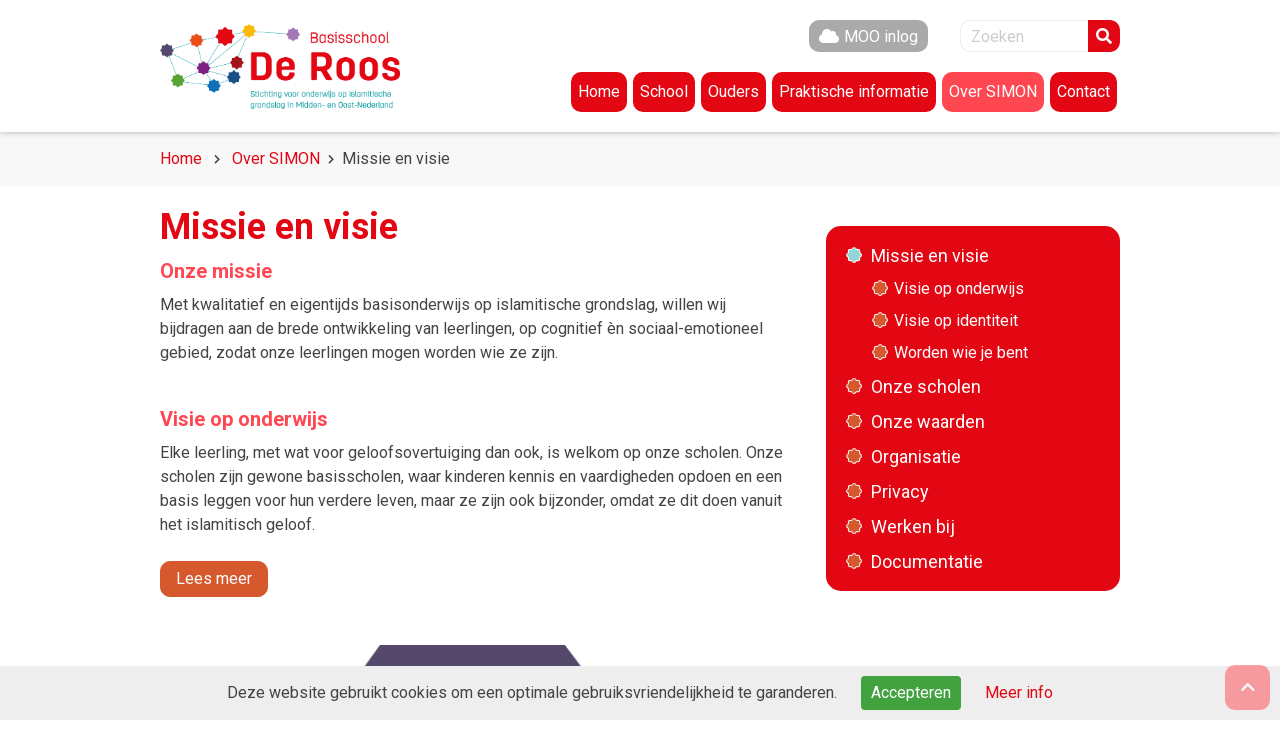

--- FILE ---
content_type: text/html; charset=utf-8
request_url: https://www.ibsderoosapeldoorn.nl/Over-SIMON/Missie-en-visie
body_size: 13046
content:
<!DOCTYPE html PUBLIC "-//W3C//DTD XHTML 1.0 Transitional//EN" "http://www.w3.org/TR/xhtml1/DTD/xhtml1-transitional.dtd">
<html  xml:lang="nl-NL" lang="nl-NL" xmlns="http://www.w3.org/1999/xhtml">
<head id="Head"><meta content="text/html; charset=UTF-8" http-equiv="Content-Type" />
<meta name="REVISIT-AFTER" content="1 DAYS" />
<meta name="RATING" content="GENERAL" />
<meta name="RESOURCE-TYPE" content="DOCUMENT" />
<meta content="text/javascript" http-equiv="Content-Script-Type" />
<meta content="text/css" http-equiv="Content-Style-Type" />
<title>
	SIMON - IBS de Roos > Over SIMON  > Missie en visie
</title><meta id="MetaRobots" name="robots" content="INDEX, FOLLOW" /><link href="/Portals/_default/Skins/_commonlibraries/js/Flickity/Flickity_v2.2/flickity.min.css?cdv=1237" type="text/css" rel="stylesheet"/><link href="/Portals/_default/Skins/_commonlibraries/js/Flickity/Flickity_v2.2/flickity-fade.css?cdv=1237" type="text/css" rel="stylesheet"/><link href="/Portals/_default/Skins/_commonlibraries/js/isotope/isotope.css?cdv=1237" type="text/css" rel="stylesheet"/><link href="/Portals/_default/Skins/_commonlibraries/css/common.css?cdv=1237" type="text/css" rel="stylesheet"/><link href="/Resources/Shared/stylesheets/dnndefault/7.0.0/default.css?cdv=1237" type="text/css" rel="stylesheet"/><link href="/DesktopModules/HTML/module.css?cdv=1237" type="text/css" rel="stylesheet"/><link href="/Portals/_default/Skins/SIMON - IBS De Roos/skin.css?cdv=1237" type="text/css" rel="stylesheet"/><link href="/Portals/325/portal.css?cdv=1237" type="text/css" rel="stylesheet"/><link href="/Portals/_default/Skins/_commonlibraries/fonts/fontawesome/fontawesome5.8.2/css/all.min.css?cdv=1237" type="text/css" rel="stylesheet"/><link href="/Portals/_default/Skins/SIMON - IBS De Roos/css/ThemeRounded.css?cdv=1237" type="text/css" rel="stylesheet"/><script src="/Resources/libraries/jQuery/03_07_01/jquery.js?cdv=1237" type="text/javascript"></script><script src="/Resources/libraries/jQuery-Migrate/03_04_01/jquery-migrate.js?cdv=1237" type="text/javascript"></script><meta name="og:type" content="website" property="og:type" /><meta name="og:title" content="Missie en visie" property="og:title" /><meta name="og:url" content="https://www.ibsderoosapeldoorn.nl/Over-SIMON/Missie-en-visie" property="og:url" /><meta name="twitter:card" content="summary" /><meta name="twitter:site" content="website" /><meta name="twitter:title" content="Missie en visie" /><meta name="twitter:creator" content="SchoolWapps" /><meta name="twitter:url" content="https://www.ibsderoosapeldoorn.nl/Over-SIMON/Missie-en-visie" /><link id="canonical" name="canonical" rel="canonical" href="https://www.ibsderoosapeldoorn.nl/Over-SIMON/Missie-en-visie"></link><meta name="theme-color" content="#000000" /><meta name="viewport" content="width=device-width, initial-scale=1.0, maximum-scale=1" /><meta name="format-detection" content="telephone=no" /></head>
<body id="Body">

    <form method="post" action="/Over-SIMON/Missie-en-visie" id="Form" enctype="multipart/form-data">
<div class="aspNetHidden">
<input type="hidden" name="__EVENTTARGET" id="__EVENTTARGET" value="" />
<input type="hidden" name="__EVENTARGUMENT" id="__EVENTARGUMENT" value="" />
<input type="hidden" name="__VIEWSTATE_CACHEKEY" id="__VIEWSTATE_CACHEKEY" value="VS_3y0d40m0jmozt2yg3mxw4x0b_639051623044362479" />
<input type="hidden" name="__VIEWSTATE" id="__VIEWSTATE" value="" />
</div>

<script type="text/javascript">
//<![CDATA[
var theForm = document.forms['Form'];
if (!theForm) {
    theForm = document.Form;
}
function __doPostBack(eventTarget, eventArgument) {
    if (!theForm.onsubmit || (theForm.onsubmit() != false)) {
        theForm.__EVENTTARGET.value = eventTarget;
        theForm.__EVENTARGUMENT.value = eventArgument;
        theForm.submit();
    }
}
//]]>
</script>


<script src="/WebResource.axd?d=pynGkmcFUV03NIneHePEO5tNl58FgkjpJD2SZL9VgQ-GV71h1ofrYFlQPC41&amp;t=638901608248157332" type="text/javascript"></script>


<script type="text/javascript">
//<![CDATA[
var __cultureInfo = {"name":"nl-NL","numberFormat":{"CurrencyDecimalDigits":2,"CurrencyDecimalSeparator":",","IsReadOnly":false,"CurrencyGroupSizes":[3],"NumberGroupSizes":[3],"PercentGroupSizes":[3],"CurrencyGroupSeparator":".","CurrencySymbol":"€","NaNSymbol":"NaN","CurrencyNegativePattern":12,"NumberNegativePattern":1,"PercentPositivePattern":1,"PercentNegativePattern":1,"NegativeInfinitySymbol":"-∞","NegativeSign":"-","NumberDecimalDigits":2,"NumberDecimalSeparator":",","NumberGroupSeparator":".","CurrencyPositivePattern":2,"PositiveInfinitySymbol":"∞","PositiveSign":"+","PercentDecimalDigits":2,"PercentDecimalSeparator":",","PercentGroupSeparator":".","PercentSymbol":"%","PerMilleSymbol":"‰","NativeDigits":["0","1","2","3","4","5","6","7","8","9"],"DigitSubstitution":1},"dateTimeFormat":{"AMDesignator":"","Calendar":{"MinSupportedDateTime":"\/Date(-62135596800000)\/","MaxSupportedDateTime":"\/Date(253402297199999)\/","AlgorithmType":1,"CalendarType":1,"Eras":[1],"TwoDigitYearMax":2029,"IsReadOnly":false},"DateSeparator":"-","FirstDayOfWeek":1,"CalendarWeekRule":2,"FullDateTimePattern":"dddd d MMMM yyyy HH:mm:ss","LongDatePattern":"dddd d MMMM yyyy","LongTimePattern":"HH:mm:ss","MonthDayPattern":"d MMMM","PMDesignator":"","RFC1123Pattern":"ddd, dd MMM yyyy HH\u0027:\u0027mm\u0027:\u0027ss \u0027GMT\u0027","ShortDatePattern":"d-M-yyyy","ShortTimePattern":"HH:mm","SortableDateTimePattern":"yyyy\u0027-\u0027MM\u0027-\u0027dd\u0027T\u0027HH\u0027:\u0027mm\u0027:\u0027ss","TimeSeparator":":","UniversalSortableDateTimePattern":"yyyy\u0027-\u0027MM\u0027-\u0027dd HH\u0027:\u0027mm\u0027:\u0027ss\u0027Z\u0027","YearMonthPattern":"MMMM yyyy","AbbreviatedDayNames":["zo","ma","di","wo","do","vr","za"],"ShortestDayNames":["zo","ma","di","wo","do","vr","za"],"DayNames":["zondag","maandag","dinsdag","woensdag","donderdag","vrijdag","zaterdag"],"AbbreviatedMonthNames":["jan","feb","mrt","apr","mei","jun","jul","aug","sep","okt","nov","dec",""],"MonthNames":["januari","februari","maart","april","mei","juni","juli","augustus","september","oktober","november","december",""],"IsReadOnly":false,"NativeCalendarName":"Gregoriaanse kalender","AbbreviatedMonthGenitiveNames":["jan","feb","mrt","apr","mei","jun","jul","aug","sep","okt","nov","dec",""],"MonthGenitiveNames":["januari","februari","maart","april","mei","juni","juli","augustus","september","oktober","november","december",""]},"eras":[1,"n.Chr.",null,0]};//]]>
</script>

<script src="/ScriptResource.axd?d=NJmAwtEo3IpNI49LZIQ2GwdQbbGxj5XL9qZ9JtTkVquVnFksawHA-E2lmS6C9h7hhcllJuoFM_E5lQJOC2LvXU0w0DXuFeQRNqpDd_YX8rxPvDNyQjbDTBL_JgBzxpBIe81kAw2&amp;t=5c0e0825" type="text/javascript"></script>
<script src="/ScriptResource.axd?d=dwY9oWetJoIwdVecEPWjXzTGhfUHvys6kqiYKMUvG225372H3FMv9OG8pPAovqWLNebuHFF9TuBoRBrMs7QJVmxZUK9nbpafuW6fNnnxkYT-mzkprS7baPeYssb-MNzP_P2cXxy7S1m4SJiK0&amp;t=5c0e0825" type="text/javascript"></script>
<div class="aspNetHidden">

	<input type="hidden" name="__VIEWSTATEENCRYPTED" id="__VIEWSTATEENCRYPTED" value="" />
	<input type="hidden" name="__EVENTVALIDATION" id="__EVENTVALIDATION" value="ioFBKAEnDKp8pZTymAa0L8r/9qT5CkpewvVPL6lQ6i6M0vTR2tQ4RIZD9cTG4ldztHZptoilRfDq5bcG6Xsn/UMYzaL6OCBAkJtMyIGAPU7G12fW" />
</div><script src="/js/dnn.js?cdv=1237" type="text/javascript"></script><script src="/Portals/_default/Skins/_commonlibraries/js/cookie/cookie-consent_v1.0.0/cookie-consent.js?cdv=1237" type="text/javascript"></script><script src="/Portals/_default/Skins/_commonlibraries/js/Flickity/Flickity_v2.2/flickity.pkgd.min.js?cdv=1237" type="text/javascript"></script><script src="/Portals/_default/Skins/_commonlibraries/js/Flickity/Flickity_v2.2/flickity-fade.js?cdv=1237" type="text/javascript"></script><script src="/Portals/_default/Skins/_commonlibraries/js/isotope/isotope.js?cdv=1237" type="text/javascript"></script><script src="/js/dnncore.js?cdv=1237" type="text/javascript"></script><script src="/js/dnn.servicesframework.js?cdv=1237" type="text/javascript"></script>
<script type="text/javascript">
//<![CDATA[
Sys.WebForms.PageRequestManager._initialize('ScriptManager', 'Form', [], [], [], 90, '');
//]]>
</script>

        
        
        




<!-- JQUERY -->


<!-- COOKIE -->
<!--CDF(Javascript|/Portals/_default/Skins/_commonlibraries/js/cookie/cookie-consent_v1.0.0/cookie-consent.js?cdv=1237|DnnBodyProvider|100)-->

<!-- FLICKiTY -->
<!--CDF(Javascript|/Portals/_default/Skins/_commonlibraries/js/Flickity/Flickity_v2.2/flickity.pkgd.min.js?cdv=1237|DnnBodyProvider|100)-->
<!--CDF(Css|/Portals/_default/Skins/_commonlibraries/js/Flickity/Flickity_v2.2/flickity.min.css?cdv=1237|DnnPageHeaderProvider|0)-->
<!--CDF(Javascript|/Portals/_default/Skins/_commonlibraries/js/Flickity/Flickity_v2.2/flickity-fade.js?cdv=1237|DnnBodyProvider|100)-->
<!--CDF(Css|/Portals/_default/Skins/_commonlibraries/js/Flickity/Flickity_v2.2/flickity-fade.css?cdv=1237|DnnPageHeaderProvider|0)-->

<!-- ISOTOPE -->
<!--CDF(Javascript|/Portals/_default/Skins/_commonlibraries/js/isotope/isotope.js?cdv=1237|DnnBodyProvider|100)-->
<!--CDF(Css|/Portals/_default/Skins/_commonlibraries/js/isotope/isotope.css?cdv=1237|DnnPageHeaderProvider|0)-->


<!-- FONT AWESOME -->
<!--CDF(Css|/Portals/_default/Skins/_commonlibraries/fonts/fontawesome/fontawesome5.8.2/css/all.min.css?cdv=1237|DnnPageHeaderProvider|100)-->

<!-- COMMON -->
<!--CDF(Css|/Portals/_default/Skins/_commonlibraries/css/common.css?cdv=1237|DnnPageHeaderProvider|0)-->


	
	
	
<!-- COMMON VB-->


<!--
 THEME TYPES: 
  - ThemeSquare -> verwijder de CSS include 
  - ThemeRounded -> stel het pad in naar; css/ThemeRounded.css
  - ThemeCircular -> stel het pad in naar; css/ThemeCircular.css
--> 
<!--CDF(Css|/Portals/_default/Skins/SIMON - IBS De Roos/css/ThemeRounded.css?cdv=1237|DnnPageHeaderProvider|100)-->


<div id="dnn_ControlPanel"></div>

<div id="Wrapper" class="Page33173 Portal325 Sub ThemeRounded">
	<div id="Header" class="StickyHeader">
		<div class="InnerWrapper FlexWrapper">			
			
			<div class="HeaderColumnLeft">
			<a id="Logo" href="https://www.ibsderoosapeldoorn.nl/" style="background-image: url('/Portals/325/De-Roos-logo-(groot) transparant.png')" title="Naar de homepage">Naar de homepage</a>
			</div>
			<div class="HeaderColumnRight">
		
				<div class="HeaderTop clearfix">
					<div id="Search" class="SearchWrapper">
						<input class="SearchInput" type="text" placeholder="Zoeken">
						<button type="button" class="SearchSubmit"></button>
					</div>
					<div id="Login">
						<a href="http://moo.nl/" target="_blank" class="dashboard-link moo-link">MOO inlog</a>
						<a id="dnn_dnnLOGIN_loginLink" class="inloggen" rel="nofollow" onclick="this.disabled=true;" href="https://www.ibsderoosapeldoorn.nl/Login?returnurl=%2fOver-SIMON%2fMissie-en-visie"> </a>

					</div>
					<div id="dnn_HeaderPane" class="HeaderPane DNNEmptyPane"></div>
				</div>
				<div id="Menu" class="clearfix">
					<div class="DesktopMenu">
	<div class="RadMenu RadMenu_MainMenu">
		<ul class="rmRootGroup rmHorizontal">
			
	<li class="rmItem rmFirst" data-tabid="33125" >
		
			<a class="rmLink" href="https://www.ibsderoosapeldoorn.nl/" target="">
				<span class="rmText">Home</span>
			</a>
		
	</li>

	<li class="rmItem rmExpandDown" data-tabid="33126" >
		
			<a class="rmLink" href="https://www.ibsderoosapeldoorn.nl/School" target="">
				<span class="rmText">School</span>
			</a>
				
			<div class="rmSlide">	
				<ul class="rmGroup rmLevel0">
				
	<li class="rmItem rmFirst" data-tabid="33138" >
		
			<a class="rmLink" href="https://www.ibsderoosapeldoorn.nl/School/Agenda" target="">
				<span class="rmText">Agenda</span>
			</a>
		
	</li>

	<li class="rmItem" data-tabid="33139" >
		
			<a class="rmLink" href="https://www.ibsderoosapeldoorn.nl/School/Het-Team" target="">
				<span class="rmText">Het Team</span>
			</a>
		
	</li>

	<li class="rmItem rmExpandDown" data-tabid="33140" >
		
			<a class="rmLink" href="https://www.ibsderoosapeldoorn.nl/School/Documentatie" target="">
				<span class="rmText">Documentatie</span>
			</a>
				
			<div class="rmSlide">	
				<ul class="rmGroup rmLevel1">
				
	<li class="rmItem rmFirst" data-tabid="34655" >
		
			<a class="rmLink" href="https://www.ibsderoosapeldoorn.nl/School/Documentatie/Schoolplan" target="">
				<span class="rmText">Schoolplan</span>
			</a>
		
	</li>

	<li class="rmItem" data-tabid="33396" >
		
			<a class="rmLink" href="https://www.ibsderoosapeldoorn.nl/School/Documentatie/Schoolgids" target="">
				<span class="rmText">Schoolgids</span>
			</a>
		
	</li>

	<li class="rmItem rmLast" data-tabid="34531" >
		
			<a class="rmLink" href="https://www.ibsderoosapeldoorn.nl/School/Documentatie/School-Ondersteuningsprofiel-SOP" target="">
				<span class="rmText">School Ondersteuningsprofiel (SOP)</span>
			</a>
		
	</li>

				</ul>
			</div>         
		
	</li>

	<li class="rmItem rmLast" data-tabid="34651" >
		
			<a class="rmLink" href="https://www.ibsderoosapeldoorn.nl/School/Visie-missie-en-identiteit" target="">
				<span class="rmText">Visie, missie en identiteit</span>
			</a>
		
	</li>

				</ul>
			</div>         
		
	</li>

	<li class="rmItem rmExpandDown" data-tabid="33127" >
		
			<a class="rmLink" href="https://www.ibsderoosapeldoorn.nl/Ouders" target="">
				<span class="rmText">Ouders</span>
			</a>
				
			<div class="rmSlide">	
				<ul class="rmGroup rmLevel0">
				
	<li class="rmItem rmFirst" data-tabid="33142" >
		
			<a class="rmLink" href="https://www.ibsderoosapeldoorn.nl/Ouders/Ouderraad" target="">
				<span class="rmText">Ouderraad</span>
			</a>
		
	</li>

	<li class="rmItem" data-tabid="33143" >
		
			<a class="rmLink" href="https://www.ibsderoosapeldoorn.nl/Ouders/Medezeggenschapsraad" target="">
				<span class="rmText">Medezeggenschapsraad</span>
			</a>
		
	</li>

	<li class="rmItem" data-tabid="33144" >
		
			<a class="rmLink" href="https://inloggen.parnassys.net/idp/?auth=eyJ4NXQjUzI1NiI6Il95c1FPWE5Nc2p2LTh1M3gxbHdoamNUQ3FmTFBDUG54TWlxYVIzcVJtZTAiLCJraWQiOiJwYXJuYXNzeXNpZHAtMjk3MzMxMjk4MTc4Mjk2MzI0MyIsImFsZyI6IlJTMjU2In0.eyJwcm90IjoiT0FVVEgyIiwibWV0aG9kIjoicHdkIiwiY2xpZW50Ijoiay1mMX" target="">
				<span class="rmText">Ouderportaal Parnassys</span>
			</a>
		
	</li>

	<li class="rmItem rmLast" data-tabid="34906" >
		
			<a class="rmLink" href="https://www.ibsderoosapeldoorn.nl/Ouders/Samenwerkingsverband-Apeldoorn" target="">
				<span class="rmText">Samenwerkingsverband Apeldoorn</span>
			</a>
		
	</li>

				</ul>
			</div>         
		
	</li>

	<li class="rmItem rmExpandDown" data-tabid="33128" >
		
			<a class="rmLink" href="https://www.ibsderoosapeldoorn.nl/Practische-informatie" target="">
				<span class="rmText">Praktische informatie</span>
			</a>
				
			<div class="rmSlide">	
				<ul class="rmGroup rmLevel0">
				
	<li class="rmItem rmFirst" data-tabid="33145" >
		
			<a class="rmLink" href="https://www.ibsderoosapeldoorn.nl/Praktische-informatie/Schooltijden" target="">
				<span class="rmText">Schooltijden</span>
			</a>
		
	</li>

	<li class="rmItem rmLast" data-tabid="33146" >
		
			<a class="rmLink" href="https://www.ibsderoosapeldoorn.nl/Praktische-informatie/vakantierooster" target="">
				<span class="rmText">Vakantierooster</span>
			</a>
		
	</li>

				</ul>
			</div>         
		
	</li>

	<li class="rmItem rmExpandDown rmBreadcrumb" data-tabid="33136" >
		
			<a class="rmLink" href="https://www.ibsderoosapeldoorn.nl/Over-SIMON/Missie-en-visie" target="">
				<span class="rmText">Over SIMON</span>
			</a>
				
			<div class="rmSlide">	
				<ul class="rmGroup rmLevel0">
				
	<li class="rmItem rmFirst rmSelected rmExpandDown rmBreadcrumb" data-tabid="33173" >
		
			<a class="rmLink" href="https://www.ibsderoosapeldoorn.nl/Over-SIMON/Missie-en-visie" target="">
				<span class="rmText">Missie en visie</span>
			</a>
				
			<div class="rmSlide">	
				<ul class="rmGroup rmLevel1">
				
	<li class="rmItem rmFirst" data-tabid="33186" >
		
			<a class="rmLink" href="https://www.ibsderoosapeldoorn.nl/Over-SIMON/Missie-en-visie/Visie-op-onderwijs" target="">
				<span class="rmText">Visie op onderwijs</span>
			</a>
		
	</li>

	<li class="rmItem" data-tabid="33187" >
		
			<a class="rmLink" href="https://www.ibsderoosapeldoorn.nl/Over-SIMON/Missie-en-visie/Visie-op-identiteit" target="">
				<span class="rmText">Visie op identiteit</span>
			</a>
		
	</li>

	<li class="rmItem rmLast" data-tabid="33188" >
		
			<a class="rmLink" href="https://www.ibsderoosapeldoorn.nl/Over-SIMON/Missie-en-visie/Worden-wie-je-bent" target="">
				<span class="rmText">Worden wie je bent</span>
			</a>
		
	</li>

				</ul>
			</div>         
		
	</li>

	<li class="rmItem" data-tabid="33174" >
		
			<a class="rmLink" href="https://www.ibsderoosapeldoorn.nl/Over-SIMON/Onze-scholen" target="">
				<span class="rmText">Onze scholen</span>
			</a>
		
	</li>

	<li class="rmItem" data-tabid="33175" >
		
			<a class="rmLink" href="https://www.ibsderoosapeldoorn.nl/Over-SIMON/Onze-waarden" target="">
				<span class="rmText">Onze waarden</span>
			</a>
		
	</li>

	<li class="rmItem rmExpandDown" data-tabid="33177" >
		
			<a class="rmLink" href="https://www.ibsderoosapeldoorn.nl/Over-SIMON/Organisatie" target="">
				<span class="rmText">Organisatie</span>
			</a>
				
			<div class="rmSlide">	
				<ul class="rmGroup rmLevel1">
				
	<li class="rmItem rmFirst" data-tabid="33189" >
		
			<a class="rmLink" href="https://www.ibsderoosapeldoorn.nl/Over-SIMON/Organisatie/College-van-Bestuur" target="">
				<span class="rmText">College van Bestuur</span>
			</a>
		
	</li>

	<li class="rmItem" data-tabid="33190" >
		
			<a class="rmLink" href="https://www.ibsderoosapeldoorn.nl/Over-SIMON/Organisatie/Stafbureau" target="">
				<span class="rmText">Stafbureau</span>
			</a>
		
	</li>

	<li class="rmItem" data-tabid="33191" >
		
			<a class="rmLink" href="https://www.ibsderoosapeldoorn.nl/Over-SIMON/Organisatie/Raad-van-Toezicht" target="">
				<span class="rmText">Raad van Toezicht</span>
			</a>
		
	</li>

	<li class="rmItem rmLast" data-tabid="33192" >
		
			<a class="rmLink" href="https://www.ibsderoosapeldoorn.nl/Over-SIMON/Organisatie/GMR" target="">
				<span class="rmText">GMR</span>
			</a>
		
	</li>

				</ul>
			</div>         
		
	</li>

	<li class="rmItem rmExpandDown" data-tabid="33178" >
		
			<a class="rmLink" href="https://www.ibsderoosapeldoorn.nl/Over-SIMON/Privacy" target="">
				<span class="rmText">Privacy</span>
			</a>
				
			<div class="rmSlide">	
				<ul class="rmGroup rmLevel1">
				
	<li class="rmItem rmFirst" data-tabid="33193" >
		
			<a class="rmLink" href="https://www.ibsderoosapeldoorn.nl/Over-SIMON/Privacy/Privacyreglement" target="">
				<span class="rmText">Privacyreglement</span>
			</a>
		
	</li>

	<li class="rmItem" data-tabid="33194" >
		
			<a class="rmLink" href="https://www.ibsderoosapeldoorn.nl/Over-SIMON/Privacy/Uitleg-rechten-van-ouders-en-procedure-uitoefenen-rechten" target="">
				<span class="rmText">Uitleg rechten van ouders en procedure uitoefenen rechten</span>
			</a>
		
	</li>

	<li class="rmItem" data-tabid="33195" >
		
			<a class="rmLink" href="https://www.ibsderoosapeldoorn.nl/Over-SIMON/Privacy/Uitleg-over-responsible-disclosure" target="">
				<span class="rmText">Uitleg over responsible disclosure</span>
			</a>
		
	</li>

	<li class="rmItem rmLast" data-tabid="33196" >
		
			<a class="rmLink" href="https://www.ibsderoosapeldoorn.nl/Over-SIMON/Privacy/Meldingsformulier-beveiligingsincidenten-en-datalekken" target="">
				<span class="rmText">Meldingsformulier beveiligingsincidenten en datalekken</span>
			</a>
		
	</li>

				</ul>
			</div>         
		
	</li>

	<li class="rmItem rmExpandDown" data-tabid="33179" >
		
			<a class="rmLink" href="https://www.ibsderoosapeldoorn.nl/Over-SIMON/Werken-bij" target="">
				<span class="rmText">Werken bij</span>
			</a>
				
			<div class="rmSlide">	
				<ul class="rmGroup rmLevel1">
				
	<li class="rmItem rmFirst" data-tabid="33197" >
		
			<a class="rmLink" href="https://www.ibsderoosapeldoorn.nl/Over-SIMON/Werken-bij/Vacatures" target="">
				<span class="rmText">Vacatures</span>
			</a>
		
	</li>

	<li class="rmItem rmLast" data-tabid="33199" >
		
			<a class="rmLink" href="https://www.ibsderoosapeldoorn.nl/Over-SIMON/Werken-bij/SIMON-academie" target="">
				<span class="rmText">SIMON academie</span>
			</a>
		
	</li>

				</ul>
			</div>         
		
	</li>

	<li class="rmItem rmLast rmExpandDown" data-tabid="34713" >
		
			<a class="rmLink" href="https://www.ibsderoosapeldoorn.nl/Over-SIMON/Documentatie" target="">
				<span class="rmText">Documentatie</span>
			</a>
				
			<div class="rmSlide">	
				<ul class="rmGroup rmLevel1">
				
	<li class="rmItem rmFirst" data-tabid="34715" >
		
			<a class="rmLink" href="https://www.ibsderoosapeldoorn.nl/Over-SIMON/Documentatie/Strategisch-beleidsplan" target="">
				<span class="rmText">Strategisch beleidsplan</span>
			</a>
		
	</li>

	<li class="rmItem rmLast" data-tabid="34716" >
		
			<a class="rmLink" href="https://www.ibsderoosapeldoorn.nl/Over-SIMON/Documentatie/Integriteitscode" target="">
				<span class="rmText">Integriteitscode</span>
			</a>
		
	</li>

				</ul>
			</div>         
		
	</li>

				</ul>
			</div>         
		
	</li>

	<li class="rmItem rmLast" data-tabid="33137" >
		
			<a class="rmLink" href="https://www.ibsderoosapeldoorn.nl/Contact" target="">
				<span class="rmText">Contact</span>
			</a>
		
	</li>

		</ul>
	</div>
</div>






				</div>
				<div class="MobileMenuTrigger"></div>
			</div>

		</div>

		<div id="MobileMenu"> 
			<div class="InnerWrapper">			
				<ul id="MobiNav">
	
<li class="item first" >
	
		<a href="https://www.ibsderoosapeldoorn.nl/">Home</a>
	
</li>

<li class="item haschild" >
	
		<a href="https://www.ibsderoosapeldoorn.nl/School">School</a>
	
        	<ul class="subLevel">
	
<li class="item first" >
	
		<a href="https://www.ibsderoosapeldoorn.nl/School/Agenda">Agenda</a>
	
</li>

<li class="item" >
	
		<a href="https://www.ibsderoosapeldoorn.nl/School/Het-Team">Het Team</a>
	
</li>

<li class="item haschild" >
	
		<a href="https://www.ibsderoosapeldoorn.nl/School/Documentatie">Documentatie</a>
	
        	<ul class="subLevel">
	
<li class="item first" >
	
		<a href="https://www.ibsderoosapeldoorn.nl/School/Documentatie/Schoolplan">Schoolplan</a>
	
</li>

<li class="item" >
	
		<a href="https://www.ibsderoosapeldoorn.nl/School/Documentatie/Schoolgids">Schoolgids</a>
	
</li>

<li class="item last" >
	
		<a href="https://www.ibsderoosapeldoorn.nl/School/Documentatie/School-Ondersteuningsprofiel-SOP">School Ondersteuningsprofiel (SOP)</a>
	
</li>

		</ul>
         
	
</li>

<li class="item last" >
	
		<a href="https://www.ibsderoosapeldoorn.nl/School/Visie-missie-en-identiteit">Visie, missie en identiteit</a>
	
</li>

		</ul>
         
	
</li>

<li class="item haschild" >
	
		<a href="https://www.ibsderoosapeldoorn.nl/Ouders">Ouders</a>
	
        	<ul class="subLevel">
	
<li class="item first" >
	
		<a href="https://www.ibsderoosapeldoorn.nl/Ouders/Ouderraad">Ouderraad</a>
	
</li>

<li class="item" >
	
		<a href="https://www.ibsderoosapeldoorn.nl/Ouders/Medezeggenschapsraad">Medezeggenschapsraad</a>
	
</li>

<li class="item" >
	
		<a href="https://inloggen.parnassys.net/idp/?auth=eyJ4NXQjUzI1NiI6Il95c1FPWE5Nc2p2LTh1M3gxbHdoamNUQ3FmTFBDUG54TWlxYVIzcVJtZTAiLCJraWQiOiJwYXJuYXNzeXNpZHAtMjk3MzMxMjk4MTc4Mjk2MzI0MyIsImFsZyI6IlJTMjU2In0.eyJwcm90IjoiT0FVVEgyIiwibWV0aG9kIjoicHdkIiwiY2xpZW50Ijoiay1mMX">Ouderportaal Parnassys</a>
	
</li>

<li class="item last" >
	
		<a href="https://www.ibsderoosapeldoorn.nl/Ouders/Samenwerkingsverband-Apeldoorn">Samenwerkingsverband Apeldoorn</a>
	
</li>

		</ul>
         
	
</li>

<li class="item haschild" >
	
		<a href="https://www.ibsderoosapeldoorn.nl/Practische-informatie">Praktische informatie</a>
	
        	<ul class="subLevel">
	
<li class="item first" >
	
		<a href="https://www.ibsderoosapeldoorn.nl/Praktische-informatie/Schooltijden">Schooltijden</a>
	
</li>

<li class="item last" >
	
		<a href="https://www.ibsderoosapeldoorn.nl/Praktische-informatie/vakantierooster">Vakantierooster</a>
	
</li>

		</ul>
         
	
</li>

<li class="item haschild active" >
	
		<a href="https://www.ibsderoosapeldoorn.nl/Over-SIMON/Missie-en-visie">Over SIMON</a>
	
        	<ul class="subLevel">
	
<li class="item first selected haschild active" >
	
		<a href="https://www.ibsderoosapeldoorn.nl/Over-SIMON/Missie-en-visie">Missie en visie</a>
	
        	<ul class="subLevel">
	
<li class="item first" >
	
		<a href="https://www.ibsderoosapeldoorn.nl/Over-SIMON/Missie-en-visie/Visie-op-onderwijs">Visie op onderwijs</a>
	
</li>

<li class="item" >
	
		<a href="https://www.ibsderoosapeldoorn.nl/Over-SIMON/Missie-en-visie/Visie-op-identiteit">Visie op identiteit</a>
	
</li>

<li class="item last" >
	
		<a href="https://www.ibsderoosapeldoorn.nl/Over-SIMON/Missie-en-visie/Worden-wie-je-bent">Worden wie je bent</a>
	
</li>

		</ul>
         
	
</li>

<li class="item" >
	
		<a href="https://www.ibsderoosapeldoorn.nl/Over-SIMON/Onze-scholen">Onze scholen</a>
	
</li>

<li class="item" >
	
		<a href="https://www.ibsderoosapeldoorn.nl/Over-SIMON/Onze-waarden">Onze waarden</a>
	
</li>

<li class="item haschild" >
	
		<a href="https://www.ibsderoosapeldoorn.nl/Over-SIMON/Organisatie">Organisatie</a>
	
        	<ul class="subLevel">
	
<li class="item first" >
	
		<a href="https://www.ibsderoosapeldoorn.nl/Over-SIMON/Organisatie/College-van-Bestuur">College van Bestuur</a>
	
</li>

<li class="item" >
	
		<a href="https://www.ibsderoosapeldoorn.nl/Over-SIMON/Organisatie/Stafbureau">Stafbureau</a>
	
</li>

<li class="item" >
	
		<a href="https://www.ibsderoosapeldoorn.nl/Over-SIMON/Organisatie/Raad-van-Toezicht">Raad van Toezicht</a>
	
</li>

<li class="item last" >
	
		<a href="https://www.ibsderoosapeldoorn.nl/Over-SIMON/Organisatie/GMR">GMR</a>
	
</li>

		</ul>
         
	
</li>

<li class="item haschild" >
	
		<a href="https://www.ibsderoosapeldoorn.nl/Over-SIMON/Privacy">Privacy</a>
	
        	<ul class="subLevel">
	
<li class="item first" >
	
		<a href="https://www.ibsderoosapeldoorn.nl/Over-SIMON/Privacy/Privacyreglement">Privacyreglement</a>
	
</li>

<li class="item" >
	
		<a href="https://www.ibsderoosapeldoorn.nl/Over-SIMON/Privacy/Uitleg-rechten-van-ouders-en-procedure-uitoefenen-rechten">Uitleg rechten van ouders en procedure uitoefenen rechten</a>
	
</li>

<li class="item" >
	
		<a href="https://www.ibsderoosapeldoorn.nl/Over-SIMON/Privacy/Uitleg-over-responsible-disclosure">Uitleg over responsible disclosure</a>
	
</li>

<li class="item last" >
	
		<a href="https://www.ibsderoosapeldoorn.nl/Over-SIMON/Privacy/Meldingsformulier-beveiligingsincidenten-en-datalekken">Meldingsformulier beveiligingsincidenten en datalekken</a>
	
</li>

		</ul>
         
	
</li>

<li class="item haschild" >
	
		<a href="https://www.ibsderoosapeldoorn.nl/Over-SIMON/Werken-bij">Werken bij</a>
	
        	<ul class="subLevel">
	
<li class="item first" >
	
		<a href="https://www.ibsderoosapeldoorn.nl/Over-SIMON/Werken-bij/Vacatures">Vacatures</a>
	
</li>

<li class="item last" >
	
		<a href="https://www.ibsderoosapeldoorn.nl/Over-SIMON/Werken-bij/SIMON-academie">SIMON academie</a>
	
</li>

		</ul>
         
	
</li>

<li class="item last haschild" >
	
		<a href="https://www.ibsderoosapeldoorn.nl/Over-SIMON/Documentatie">Documentatie</a>
	
        	<ul class="subLevel">
	
<li class="item first" >
	
		<a href="https://www.ibsderoosapeldoorn.nl/Over-SIMON/Documentatie/Strategisch-beleidsplan">Strategisch beleidsplan</a>
	
</li>

<li class="item last" >
	
		<a href="https://www.ibsderoosapeldoorn.nl/Over-SIMON/Documentatie/Integriteitscode">Integriteitscode</a>
	
</li>

		</ul>
         
	
</li>

		</ul>
         
	
</li>

<li class="item last" >
	
		<a href="https://www.ibsderoosapeldoorn.nl/Contact">Contact</a>
	
</li>

</ul>




			</div>   
		</div>   
	
	</div>
	
	<div id="Banner">
		<div id="dnn_BannerPaneWide" class="BannerPaneWide DNNEmptyPane"></div>
		<div class="InnerWrapper">			
			<div id="dnn_BannerPane" class="BannerPane DNNEmptyPane"></div>
		</div>
	</div>

	<div id="Content">
		
		<div id="Breadcrumb">
			<div class="InnerWrapper">
				<a href="https://www.ibsderoosapeldoorn.nl/">Home</a> <span class="BreadcrumbElementSeparator"></span> <span id="dnn_icrBreadCrumb_lblBreadcrumb"><span class="BreadcrumbContainer"><a href="https://www.ibsderoosapeldoorn.nl/Over-SIMON/Missie-en-visie" class="Breadcrumb">Over SIMON</a><span class="BreadcrumbElementSeparator"></span>Missie en visie</span></span>
		
			</div>
		</div>
			
		<div class="ContentRow Row0">
			<div class="InnerWrapper FlexWrapper">
				<div class="one-half"> 
					<div id="dnn_LeftOneHalfPane" class="LeftOneHalfPane DNNEmptyPane"></div>
				</div>
				<div class="one-half last"> 
					<div id="dnn_RightOneHalfPane" class="RightOneHalfPane DNNEmptyPane"></div>
				</div>
			</div>
		
		<div class="ContentRow Row1">
			<div class="InnerWrapper FlexWrapper">
				<div id="dnn_WidePane1" class="WidePane DNNEmptyPane"></div>			
			</div>
		</div>
	
		<div class="ContentRow Row2">
			<div class="InnerWrapper FlexWrapper">
				<div class="two-third"> 
					<div id="dnn_ContentPane" class="ContentPane"><div class="DnnModule DnnModule-DNN_HTML DnnModule-48833"><a name="48833"></a>

<div class="Container">
    <div class="ContainerHeader">
    </div>
    <div id="dnn_ctr48833_ContentPane" class="ContainerContent"><!-- Start_Module_48833 --><div id="dnn_ctr48833_ModuleContent" class="DNNModuleContent ModDNNHTMLC">
	<div id="dnn_ctr48833_HtmlModule_lblContent" class="Normal">
		<h1>Missie en visie</h1>

<h4><strong>Onze missie</strong></h4>

<p>Met kwalitatief en eigentijds basisonderwijs op islamitische grondslag, willen wij bijdragen aan de brede ontwikkeling van leerlingen, op cognitief èn sociaal-emotioneel gebied, zodat onze leerlingen mogen worden wie ze zijn.<br />
&nbsp;</p>

<h4>Visie op onderwijs</h4>

<p>Elke leerling, met wat voor geloofsovertuiging dan ook, is welkom op onze scholen. Onze scholen zijn gewone basisscholen, waar kinderen kennis en vaardigheden opdoen en een basis leggen voor hun verdere leven, maar ze zijn ook bijzonder, omdat ze dit doen vanuit het islamitisch geloof.<br />
<br />
<a class="Knop Oranje" href="/Over-SIMON/Missie-en-visie/Visie-op-onderwijs">Lees meer</a><br />
<br />
<br />
<img src="/portals/305/images/afbeeldingen/Afbeelding%201.png?ver=2022-04-18-142346-867" /><br />
<br />
&nbsp;</p>

<h4>Visie op identiteit</h4>

<p>De wereld en het onderwijs zijn continu in beweging, zo ook onze scholen. Maar onze diepste kern, onze identiteit, is een gegeven. Het is voor iedere wereldburger van groot belang om jezelf te mogen zijn. Bij SIMON bieden we kinderen de veilige omgeving waarin ze zich kunnen ontwikkelen en ontplooien. We bieden handvatten om te ontdekken wie ze zijn.<br />
<br />
<a class="Knop Oranje" href="/Over-SIMON/Missie-en-visie/Visie-op-identiteit">Lees meer</a><br />
<br />
<img src="/portals/305/images/afbeeldingen/Afbeelding%202.png?ver=2022-04-18-142346-867" /><br />
<br />
&nbsp;</p>

<h4>Worden wie je bent</h4>

<p>Wij vinden het belangrijk dat kinderen mogen zijn, blijven en worden wie ze in hun diepste kern zijn.&nbsp;We investeren veel tijd en energie in de ontwikkeling van kennis en vaardigheden, van talenten en wensen, van leren samen werken. Cognitieve talenten liggen veelal meer aan de oppervlakte in het onderwijs, wij vinden het belangrijk om ook bewust aandacht te geven aan andere talenten.<br />
<br />
<a class="Knop Oranje" href="/Over-SIMON/Missie-en-visie/Worden-wie-je-bent">Lees meer</a><br />
<br />
<img src="/portals/305/images/afbeeldingen/Afbeelding%204.png?ver=2022-04-18-142346-867" /></p>

	</div>

</div><!-- End_Module_48833 --></div>
    <div class="ContainerFooter">
    </div>
</div>
</div></div>
					<div id="dnn_ContentPaneLeft" class="ContentPaneLeft one-half DNNEmptyPane"></div>
					<div id="dnn_ContentPaneRight" class="ContentPaneRight one-half last DNNEmptyPane"></div>
				</div>
				<div class="one-third last"> 
					
					<div id="SubMenu">
						<div class="DesktopMenu">
	<div class="RadMenu RadMenu_MainMenu">
		<ul class="rmRootGroup rmVertical">
			
	<li class="rmItem rmFirst rmSelected rmExpandDown rmBreadcrumb" data-tabid="33173" >
		
			<a class="rmLink" href="https://www.ibsderoosapeldoorn.nl/Over-SIMON/Missie-en-visie" target="">
				<span class="rmText">Missie en visie</span>
			</a>
				
			<div class="rmSlide">	
				<ul class="rmGroup rmLevel0">
				
	<li class="rmItem rmFirst" data-tabid="33186" >
		
			<a class="rmLink" href="https://www.ibsderoosapeldoorn.nl/Over-SIMON/Missie-en-visie/Visie-op-onderwijs" target="">
				<span class="rmText">Visie op onderwijs</span>
			</a>
		
	</li>

	<li class="rmItem" data-tabid="33187" >
		
			<a class="rmLink" href="https://www.ibsderoosapeldoorn.nl/Over-SIMON/Missie-en-visie/Visie-op-identiteit" target="">
				<span class="rmText">Visie op identiteit</span>
			</a>
		
	</li>

	<li class="rmItem rmLast" data-tabid="33188" >
		
			<a class="rmLink" href="https://www.ibsderoosapeldoorn.nl/Over-SIMON/Missie-en-visie/Worden-wie-je-bent" target="">
				<span class="rmText">Worden wie je bent</span>
			</a>
		
	</li>

				</ul>
			</div>         
		
	</li>

	<li class="rmItem" data-tabid="33174" >
		
			<a class="rmLink" href="https://www.ibsderoosapeldoorn.nl/Over-SIMON/Onze-scholen" target="">
				<span class="rmText">Onze scholen</span>
			</a>
		
	</li>

	<li class="rmItem" data-tabid="33175" >
		
			<a class="rmLink" href="https://www.ibsderoosapeldoorn.nl/Over-SIMON/Onze-waarden" target="">
				<span class="rmText">Onze waarden</span>
			</a>
		
	</li>

	<li class="rmItem rmExpandDown" data-tabid="33177" >
		
			<a class="rmLink" href="https://www.ibsderoosapeldoorn.nl/Over-SIMON/Organisatie" target="">
				<span class="rmText">Organisatie</span>
			</a>
				
			<div class="rmSlide">	
				<ul class="rmGroup rmLevel0">
				
	<li class="rmItem rmFirst" data-tabid="33189" >
		
			<a class="rmLink" href="https://www.ibsderoosapeldoorn.nl/Over-SIMON/Organisatie/College-van-Bestuur" target="">
				<span class="rmText">College van Bestuur</span>
			</a>
		
	</li>

	<li class="rmItem" data-tabid="33190" >
		
			<a class="rmLink" href="https://www.ibsderoosapeldoorn.nl/Over-SIMON/Organisatie/Stafbureau" target="">
				<span class="rmText">Stafbureau</span>
			</a>
		
	</li>

	<li class="rmItem" data-tabid="33191" >
		
			<a class="rmLink" href="https://www.ibsderoosapeldoorn.nl/Over-SIMON/Organisatie/Raad-van-Toezicht" target="">
				<span class="rmText">Raad van Toezicht</span>
			</a>
		
	</li>

	<li class="rmItem rmLast" data-tabid="33192" >
		
			<a class="rmLink" href="https://www.ibsderoosapeldoorn.nl/Over-SIMON/Organisatie/GMR" target="">
				<span class="rmText">GMR</span>
			</a>
		
	</li>

				</ul>
			</div>         
		
	</li>

	<li class="rmItem rmExpandDown" data-tabid="33178" >
		
			<a class="rmLink" href="https://www.ibsderoosapeldoorn.nl/Over-SIMON/Privacy" target="">
				<span class="rmText">Privacy</span>
			</a>
				
			<div class="rmSlide">	
				<ul class="rmGroup rmLevel0">
				
	<li class="rmItem rmFirst" data-tabid="33193" >
		
			<a class="rmLink" href="https://www.ibsderoosapeldoorn.nl/Over-SIMON/Privacy/Privacyreglement" target="">
				<span class="rmText">Privacyreglement</span>
			</a>
		
	</li>

	<li class="rmItem" data-tabid="33194" >
		
			<a class="rmLink" href="https://www.ibsderoosapeldoorn.nl/Over-SIMON/Privacy/Uitleg-rechten-van-ouders-en-procedure-uitoefenen-rechten" target="">
				<span class="rmText">Uitleg rechten van ouders en procedure uitoefenen rechten</span>
			</a>
		
	</li>

	<li class="rmItem" data-tabid="33195" >
		
			<a class="rmLink" href="https://www.ibsderoosapeldoorn.nl/Over-SIMON/Privacy/Uitleg-over-responsible-disclosure" target="">
				<span class="rmText">Uitleg over responsible disclosure</span>
			</a>
		
	</li>

	<li class="rmItem rmLast" data-tabid="33196" >
		
			<a class="rmLink" href="https://www.ibsderoosapeldoorn.nl/Over-SIMON/Privacy/Meldingsformulier-beveiligingsincidenten-en-datalekken" target="">
				<span class="rmText">Meldingsformulier beveiligingsincidenten en datalekken</span>
			</a>
		
	</li>

				</ul>
			</div>         
		
	</li>

	<li class="rmItem rmExpandDown" data-tabid="33179" >
		
			<a class="rmLink" href="https://www.ibsderoosapeldoorn.nl/Over-SIMON/Werken-bij" target="">
				<span class="rmText">Werken bij</span>
			</a>
				
			<div class="rmSlide">	
				<ul class="rmGroup rmLevel0">
				
	<li class="rmItem rmFirst" data-tabid="33197" >
		
			<a class="rmLink" href="https://www.ibsderoosapeldoorn.nl/Over-SIMON/Werken-bij/Vacatures" target="">
				<span class="rmText">Vacatures</span>
			</a>
		
	</li>

	<li class="rmItem rmLast" data-tabid="33199" >
		
			<a class="rmLink" href="https://www.ibsderoosapeldoorn.nl/Over-SIMON/Werken-bij/SIMON-academie" target="">
				<span class="rmText">SIMON academie</span>
			</a>
		
	</li>

				</ul>
			</div>         
		
	</li>

	<li class="rmItem rmLast rmExpandDown" data-tabid="34713" >
		
			<a class="rmLink" href="https://www.ibsderoosapeldoorn.nl/Over-SIMON/Documentatie" target="">
				<span class="rmText">Documentatie</span>
			</a>
				
			<div class="rmSlide">	
				<ul class="rmGroup rmLevel0">
				
	<li class="rmItem rmFirst" data-tabid="34715" >
		
			<a class="rmLink" href="https://www.ibsderoosapeldoorn.nl/Over-SIMON/Documentatie/Strategisch-beleidsplan" target="">
				<span class="rmText">Strategisch beleidsplan</span>
			</a>
		
	</li>

	<li class="rmItem rmLast" data-tabid="34716" >
		
			<a class="rmLink" href="https://www.ibsderoosapeldoorn.nl/Over-SIMON/Documentatie/Integriteitscode" target="">
				<span class="rmText">Integriteitscode</span>
			</a>
		
	</li>

				</ul>
			</div>         
		
	</li>

		</ul>
	</div>
</div>





 
						</div>
					<div id="dnn_SidePaneRight" class="SidePaneRight DNNEmptyPane"></div>
				</div>
				<div id="dnn_ContentPaneWide" class="ContentPaneWide WidePane DNNEmptyPane"></div>
			</div>
		</div>
			
		<div class="ContentRow Row3">
			<div class="InnerWrapper FlexWrapper">
				<div class="one-third"> 
					<div id="dnn_SidePaneLeft" class="SidePaneLeft DNNEmptyPane"></div>
				</div>
				<div class="two-third last"> 
					<div id="dnn_ExtraPane1" class="ContentPane DNNEmptyPane"></div>
				</div>
			</div>
		</div>
			
		<div class="ContentRow Row5">
			<div class="InnerWrapper FlexWrapper">
				<div class="one-half"> 
					<div id="dnn_OneHalfPaneLeft" class="OneHalfPaneLeft DNNEmptyPane"></div>
				</div>
				<div class="one-half last"> 
					<div id="dnn_OneHalfPaneRight" class="OneHalfPaneRight DNNEmptyPane"></div>
				</div>
			</div>
		</div>
			
		<div class="ContentRow Row6">
			<div class="InnerWrapper">
				<div id="dnn_WidePane3" class="WidePane DNNEmptyPane"></div>			
			</div>
		</div>
		
		<div class="ContentRow Row7">
			<div id="dnn_FullWidthPane" class="WidePane DNNEmptyPane"></div>			
		</div>
			
		<div class="ContentRow Row4">
			<div class="InnerWrapper">
				<div id="dnn_WidePane2" class="WidePane DNNEmptyPane"></div>			
			</div>
		</div>

		<div class="ContentRow Row8">
			<div class="InnerWrapper FlexWrapper">
				<div class="one-third"> 
					<div id="dnn_OneThirdPane1" class="OneThirdPane1 DNNEmptyPane"></div>
				</div>
				<div class="one-third"> 
					<div id="dnn_OneThirdPane2" class="OneThirdPane2 DNNEmptyPane"></div>
				</div>
				<div class="one-third last"> 
					<div id="dnn_OneThirdPane3" class="OneThirdPane3 DNNEmptyPane"></div>
				</div>
			</div>
		</div>	
			
		<div class="ContentRow Row9">
			<div class="CenterWrapper">
				<div id="dnn_CenterPane" class="WidePane DNNEmptyPane"></div>			
			</div>
		</div>
			
		<div class="ContentRow Row10">
			<div class="InnerWrapper">
				<div id="dnn_WidePane4" class="WidePane"><div class="DnnModule DnnModule-2sxc DnnModule-53096 DnnVersionableControl"><a name="53096"></a>

<div class="Container">
    <div class="ContainerHeader">
    </div>
    <div id="dnn_ctr53096_ContentPane" class="ContainerContent"><!-- Start_Module_53096 --><div id="dnn_ctr53096_ModuleContent" class="DNNModuleContent Mod2sxcC">
	<div class='sc-content-block'  data-cb-instance='53096' data-cb-id='53096'>

<div class="BlockLinks">
    
        <div class="BlockLinkItem">
            <div class="BlockLinkItemImage" style="background-image: url('/Portals/325/images/afbeeldingen/stad.jpg?width=400');"> </div>
            

            <a href="" target="_self" class="BlockLinkItemLink">
                <span class="BlockLinkItemLinkText">Missie en Visie</span>
                <span class="BlockLinkItemLinkMoreInfo">Lees verder</span>    
            </a>
        </div>
        <div class="BlockLinkItem">
            <div class="BlockLinkItemImage" style="background-image: url('/Portals/325/images/afbeeldingen/eb_kopie_van_DSC03897.jpg?width=400');"> </div>
            

            <a href="page:32504" target="_self" class="BlockLinkItemLink">
                <span class="BlockLinkItemLinkText">Werken bij SIMON</span>
                <span class="BlockLinkItemLinkMoreInfo">Lees verder</span>    
            </a>
        </div>
        <div class="BlockLinkItem">
            <div class="BlockLinkItemImage" style="background-image: url('/Portals/325/images/afbeeldingen/ZekiMedia-64.jpg?width=400');"> </div>
            

            <a href="page:32462" target="_self" class="BlockLinkItemLink">
                <span class="BlockLinkItemLinkText">Contact</span>
                <span class="BlockLinkItemLinkMoreInfo">Lees verder</span>    
            </a>
        </div>
  
</div>
</div>

</div><!-- End_Module_53096 --></div>
    <div class="ContainerFooter">
    </div>
</div>
</div></div>			
			</div>
		</div>
		
		<div class="ContentRow Row11">
			<div id="dnn_FullWidthPane2" class="WidePane DNNEmptyPane"></div>			
		</div>

	</div>

	<div id="Footer">
		<div class="InnerWrapper FlexWrapper">
			<div id="dnn_FooterPane1" class="FooterPane FooterPane1 one-fourth"><div class="DnnModule DnnModule-DNN_HTML DnnModule-53086"><a name="53086"></a>

<div class="Container">
    <div class="ContainerHeader">
    </div>
    <div id="dnn_ctr53086_ContentPane" class="ContainerContent"><!-- Start_Module_53086 --><div id="dnn_ctr53086_ModuleContent" class="DNNModuleContent ModDNNHTMLC">
	<div id="dnn_ctr53086_HtmlModule_lblContent" class="Normal">
	<a href="https://www.simonscholen.nl/" target="_blank"><img src="/portals/325/images/simon-logo-negative.png?ver=2023-03-23-102843-593" style=""></a>
</div>

</div><!-- End_Module_53086 --></div>
    <div class="ContainerFooter">
    </div>
</div>
</div></div>
			<div id="dnn_FooterPane2" class="FooterPane FooterPane2 one-fourth"><div class="DnnModule DnnModule-DNN_HTML DnnModule-53087"><a name="53087"></a>

<div class="Container">
    <div class="ContainerHeader">
    </div>
    <div id="dnn_ctr53087_ContentPane" class="ContainerContent"><!-- Start_Module_53087 --><div id="dnn_ctr53087_ModuleContent" class="DNNModuleContent ModDNNHTMLC">
	<div id="dnn_ctr53087_HtmlModule_lblContent" class="Normal">
	<h3>SIMON scholen</h3>
SIMON, de Stichting voor Islamitisch onderwijs in Midden- en Oost-Nederland, is het overkoepelende bestuur van 10 basisscholen.
</div>

</div><!-- End_Module_53087 --></div>
    <div class="ContainerFooter">
    </div>
</div>
</div></div>
			<div id="dnn_FooterPane3" class="FooterPane FooterPane3 one-fourth"><div class="DnnModule DnnModule-DNN_HTML DnnModule-53088"><a name="53088"></a>

<div class="Container">
    <div class="ContainerHeader">
    </div>
    <div id="dnn_ctr53088_ContentPane" class="ContainerContent"><!-- Start_Module_53088 --><div id="dnn_ctr53088_ModuleContent" class="DNNModuleContent ModDNNHTMLC">
	<div id="dnn_ctr53088_HtmlModule_lblContent" class="Normal">
	<h3>Contact</h3>
</div>

</div><!-- End_Module_53088 --></div>
    <div class="ContainerFooter">
    </div>
</div>
</div><div class="DnnModule DnnModule-DNN_HTML DnnModule-53089"><a name="53089"></a>

<div class="Container">
    <div class="ContainerHeader">
    </div>
    <div id="dnn_ctr53089_ContentPane" class="ContainerContent"><!-- Start_Module_53089 --><div id="dnn_ctr53089_ModuleContent" class="DNNModuleContent ModDNNHTMLC">
	<div id="dnn_ctr53089_HtmlModule_lblContent" class="Normal">
	<p>Basisschool De Roos<br>
Gijsbrechtgaarde 110<br>
7329 CA Apeldoorn<br>
<a href="tel:055%20303%205840" target="_blank">(055) 303 5840</a><br>
<a href="mailto:deroos@simonscholen.nl" class="ApplyClass" tabindex="0">deroos@simonscholen.nl</a></p>
</div>

</div><!-- End_Module_53089 --></div>
    <div class="ContainerFooter">
    </div>
</div>
</div></div>
			<div class="one-fourth last">
				<div id="dnn_FooterPane4" class="FooterPane FooterPane3"><div class="DnnModule DnnModule-DNN_HTML DnnModule-53090"><a name="53090"></a>

<div class="Container">
    <div class="ContainerHeader">
    </div>
    <div id="dnn_ctr53090_ContentPane" class="ContainerContent"><!-- Start_Module_53090 --><div id="dnn_ctr53090_ModuleContent" class="DNNModuleContent ModDNNHTMLC">
	<div id="dnn_ctr53090_HtmlModule_lblContent" class="Normal">
	<h3>Volgt u ons?</h3>
</div>

</div><!-- End_Module_53090 --></div>
    <div class="ContainerFooter">
    </div>
</div>
</div></div>
				<div class="social-media-links">
					<a href="https://www.facebook.com/simonscholen.nl/" class="social-media-link facebook" title="Facebook">Facebook</a>
					<a href="https://www.youtube.com/channel/UCAJl99KvPtu9vwR4jwmRL7w" class="social-media-link youtube" title="Youtube">YouTube</a>
					<a href="https://nl.linkedin.com/company/simon-scholen---leusden" class="social-media-link linkedin" title="Linked In">LinkedIn</a>
				</div>
			</div>
		</div>
		
		<div id="SchoolWappsPromo">
			Deze website is gerealiseerd door <a href="https://www.cloudwise.nl" target="_blank">Cloudwise</a>
		</div>
	</div>

</div>

<a id="back-to-top" title="Naar boven" href="#Wrapper"></a>


<script type="text/javascript">
	/////////////////////////////////////////////////////
	////////// 			   Flickty               ////////
	/////////////////////////////////////////////////////
	var $BigBanner = $('.BigBannerImages').flickity({
	   cellAlign: 'left',
	   prevNextButtons: false,
	   pageDots: false,
	   //fade:true,
	   wrapAround: true,
	   autoPlay: 5000,
	   setGallerySize: false,
	   draggable: false
	});
	
	// previous
	$('.BigBannerControlButton.Previous').on( 'click', function() {
		$BigBanner.flickity('previous');
	});
	// next
	$('.BigBannerControlButton.Next').on( 'click', function() {
		$BigBanner.flickity('next');
	});

	
	var $SmallBanner = $('.SmallBannerItems').flickity({
	   cellAlign: 'left',
	   prevNextButtons: false,
	   pageDots: false,
	   wrapAround: true,
	   autoPlay: 5000,
	   setGallerySize: false,
	   draggable: false                              
	});
	// previous
	$('.SmallBannerControlButton.Previous').on( 'click', function() {
		$SmallBanner.flickity('previous');
	});
	// next
	$('.SmallBannerControlButton.Next').on( 'click', function() {
		$SmallBanner.flickity('next');
	});
	

	/////////////////////////////////////////////////////
	////////// 	 	  Cookie Consent             ////////
	/////////////////////////////////////////////////////
	var CookieConsentSettings = {
		'Message': "Deze website gebruikt cookies om een optimale gebruiksvriendelijkheid te garanderen.",
		'DismissText' : 'Accepteren',
		'MoreInfoText' : 'Meer info',
		'MoreInfoLink' : 'https://www.simonscholen.nl/Over-SIMON/Privacy'
	}
	window.cookieconsent_settings = CookieConsentSettings

	/////////////////////////////////////////////////////
	//////////            Mobile Menu            ////////
	/////////////////////////////////////////////////////
	$(".MobileMenuTrigger").click(function(){	
		$(this).toggleClass("active");
		$("#MobileMenu").toggleClass("active");
	})

	$("#MobiNav .item.haschild, .item.haschild a").click(function(e){	
		e.stopPropagation();	
		$(this).toggleClass("active")	
	}) 	
	
	/////////////////////////////////////////////////////
	//////////              Search               ////////
	/////////////////////////////////////////////////////
	$(".SearchSubmit").on("click",function(e){
		e.preventDefault();
		var search = decodeURIComponent($(this).prev(".SearchInput").val().replace(/[^\w\s]/gi, ''));
		if (search.length > 0){
			var href = "https://www.ibsderoosapeldoorn.nl/Search-Results/search/" + search			
			window.location.href = href;
		};	
	})

	$('.SearchInput').on('keydown', function(e) {
		if (e.which == 13) {
			e.preventDefault();
			$(".SearchSubmit").click();
		}
	});

	
	
	/////////////////////////////////////////////////////
	//////////           Scroll2Top              ////////
	/////////////////////////////////////////////////////
	// var settings = {
	// 	min:200,
	// 	fadeIn:400,
	// 	fadeOut:400,
	// 	scrollSpeed:400,
	// 	easingType:'swing'
	// }

	// $('#back-to-top').click(function (e) {
	// 	$('html, body').animate({scrollTop:0}, settings.scrollSpeed, settings.easingType);
	// 	e.preventDefault();
	// });

	// $(window).on("scroll", function(){
	// 	var position = $(window).scrollTop();	
	// 	if (position > settings.min){
	// 		$('#back-to-top').addClass("active");
	// 	} else {
	// 		$('#back-to-top').removeClass("active");
	// 	}		
	// });

</script>



        <input name="ScrollTop" type="hidden" id="ScrollTop" />
        <input name="__dnnVariable" type="hidden" id="__dnnVariable" autocomplete="off" value="`{`__scdoff`:`1`,`sf_siteRoot`:`/`,`sf_tabId`:`33173`}" />
        <input name="__RequestVerificationToken" type="hidden" value="MWodfqVs9hOjonymbMG0aW-INRHjg6HB_kQR_U-4grncrQjzhAWGuTjewnObwPrnw05dpQ2" />
    </form>
    <!--CDF(Javascript|/js/dnncore.js?cdv=1237|DnnBodyProvider|100)--><!--CDF(Css|/Resources/Shared/stylesheets/dnndefault/7.0.0/default.css?cdv=1237|DnnPageHeaderProvider|5)--><!--CDF(Css|/Portals/_default/Skins/SIMON - IBS De Roos/skin.css?cdv=1237|DnnPageHeaderProvider|15)--><!--CDF(Css|/DesktopModules/HTML/module.css?cdv=1237|DnnPageHeaderProvider|10)--><!--CDF(Css|/DesktopModules/HTML/module.css?cdv=1237|DnnPageHeaderProvider|10)--><!--CDF(Css|/DesktopModules/HTML/module.css?cdv=1237|DnnPageHeaderProvider|10)--><!--CDF(Css|/DesktopModules/HTML/module.css?cdv=1237|DnnPageHeaderProvider|10)--><!--CDF(Css|/DesktopModules/HTML/module.css?cdv=1237|DnnPageHeaderProvider|10)--><!--CDF(Css|/DesktopModules/HTML/module.css?cdv=1237|DnnPageHeaderProvider|10)--><!--CDF(Css|/DesktopModules/HTML/module.css?cdv=1237|DnnPageHeaderProvider|10)--><!--CDF(Css|/DesktopModules/HTML/module.css?cdv=1237|DnnPageHeaderProvider|10)--><!--CDF(Css|/DesktopModules/HTML/module.css?cdv=1237|DnnPageHeaderProvider|10)--><!--CDF(Css|/DesktopModules/HTML/module.css?cdv=1237|DnnPageHeaderProvider|10)--><!--CDF(Css|/DesktopModules/HTML/module.css?cdv=1237|DnnPageHeaderProvider|10)--><!--CDF(Css|/DesktopModules/HTML/module.css?cdv=1237|DnnPageHeaderProvider|10)--><!--CDF(Css|/Portals/325/portal.css?cdv=1237|DnnPageHeaderProvider|35)--><!--CDF(Javascript|/js/dnn.js?cdv=1237|DnnBodyProvider|12)--><!--CDF(Javascript|/js/dnn.servicesframework.js?cdv=1237|DnnBodyProvider|100)--><!--CDF(Javascript|/Resources/libraries/jQuery/03_07_01/jquery.js?cdv=1237|DnnPageHeaderProvider|5)--><!--CDF(Javascript|/Resources/libraries/jQuery-Migrate/03_04_01/jquery-migrate.js?cdv=1237|DnnPageHeaderProvider|6)-->
    
</body>
</html>


--- FILE ---
content_type: text/css
request_url: https://www.ibsderoosapeldoorn.nl/Portals/_default/Skins/_commonlibraries/js/isotope/isotope.css?cdv=1237
body_size: -640
content:
/* ================================================================================ 
                                 ISOTOPE
   ================================================================================ */
.isotope-item { z-index: 2;}
.isotope-hidden.isotope-item {  pointer-events: none;  z-index: 1;}
.isotope, .isotope .isotope-item { -webkit-transition-duration: 0.8s; transition-duration: 0.8s;}
.isotope { -webkit-transition-property: height, width; transition-property: height, width;}
.isotope .isotope-item { -webkit-transition-property: -webkit-transform, opacity; transition-property:transform, opacity;}
.isotope.no-transition,.isotope.no-transition .isotope-item,.isotope .isotope-item.no-transition {  -webkit-transition-duration: 0s; transition-duration: 0s;}

--- FILE ---
content_type: text/css
request_url: https://www.ibsderoosapeldoorn.nl/Portals/_default/Skins/SIMON%20-%20IBS%20De%20Roos/skin.css?cdv=1237
body_size: 17087
content:
/* ================================================================================ 
   =====                            CSS STYLES FOR                            ===== 
   =====                    SCHOOLWAPPS PREMIUM THEME SKIN                    ===== 
   ================================================================================ */


/*
----------------------------------
COLORS
----------------------------------
COLOR1: 
COLOR2: 
COLOR3: 
COLOR4: 

IF YOU START ON A NEW SKIN THEN USE "FIND AND REPLACE" TO 
CHANGE THESE THROUGH THE WHOLE THEME BEFOrE YOU FINETUNE

----------------------------------
*/

@import url('https://fonts.googleapis.com/css?family=Roboto:400,700&display=swap');


/* ================================================================================ 
                                  GENERAL SETTINGS
   ================================================================================ */
   

html {

    margin:0px; 
    padding:0px; 
    overflow-y:scroll;         /* Altijd een scrollbalk afdwingen i.v.m. verspringingen */
    scroll-behavior: smooth;
}

body {
	text-align:left;
	font-family: 'Roboto', Verdana, Arial, Sans-Serif;
	font-size:16px;
	line-height:1.5;
}


/* HEADINGS */
H1, H2, H3, H4, H5 {font-family: 'Roboto', Verdana, Arial, Sans-Serif; color:#ff4752; font-weight:700; line-height:1.2;  margin:0; padding-bottom:10px;}

H1 {font-size:36px; color: #e30613; }
H2 {font-size:28px;}
H3 {font-size:24px;}
H4 {font-size:20px;}
H5 {font-size:18px;}


.Home H1,.Home H2,.Home H3,.Home H4,.Home H5 {color: #e30613; }
.Home H2 {font-size:36px; margin-bottom: 15px;}

/* LINKS */ 
a:link, a:visited, a:active  { color:#e30613; text-decoration:none; transition:color 0.3s ease; }
a:hover { color:#ff4752; text-decoration:none; }

/* TABLES */
table {font-size:inherit;}               /* om de lettergrootte in de editor gelijk te zetten */
table tr {}
table tr th {}
table tr td { vertical-align:top;}

/* DNN SPECIFIC */
.Head, .SubHead, .SubSubHead, .Normal, .NormalTextBox, .NormalRed, .NormalBold, .CommandButton { font-family: inherit; color:inherit; line-height:inherit; font-size:inherit; font-weight: inherit;}
.Head { font-size:15px;}          /* style for module titles */
.SubHead {font-size:14px;}        /* style of item titles on edit and admin pages */
.SubSubHead { font-size:13px;}    /* module title style used instead of Head for compact rendering by QuickLinks and Signin modules */
.NormalBold { font-weight:bold;}


/* Knop */
.Knop{ display: inline-block; margin: 0 auto; padding: 5px 15px; color: #ffffff !important; background-color: #e30613; transition: all 0.3s ease; border-radius: 10px; text-decoration:none !important;}
.Knop.Groen{background-color: #e30613; border:1px solid #e30613; }
.Knop.Groen:hover{background-color: #fff; color:#e30613 !important;}
.Knop.Lichtgroen{background-color: #ff4752; border:1px solid #ff4752; }
.Knop.Lichtgroen:hover{background-color: #fff; color:#ff4752 !important;}
.Knop.Oranje{background-color: #d6592e; border:1px solid #d6592e; }
.Knop.Oranje:hover{background-color: #fff; color:#d6592e !important;}

#Content .Container ul{list-style:none; margin-left:0;}
#Content .Container ul li{}
#Content .Container ul li:before{content:""; display:inline-block; vertical-align:middle; height:12px; width:12px; margin-right:15px; background-image:url('images/ster.png'); background-size:cover; background-repeat:no-repeat; background-position: center center;}
#Content .Container.Lichtgroen ul li:before,
#Content .Container.Groen ul li:before,
#Content .Container.Oranje ul li:before{background-image:url('images/ster_wit.png'); }

#Content .Container .dnnModuleSettings ul li:before,
#Content .Container .reToolCell ul li:before,
#Content .Container .reToolZone ul li:before,
#Content .Container ul.dnnAdminTabNav li:before,
#Content .Container ul.dnnActions li:before,
#Content .Container .sc-content-block ul li:before{display:none;}





/* ================================================================================ 
                                     MAIN LAYOUT
   ================================================================================ */
.ControlPanel { }

#Wrapper { margin:0px auto; min-height:100%; background-color:#ffffff; text-align:left;}
.InnerWrapper { margin:0px auto; padding: 0 20px; max-width:1000px; position:relative; -webkit-box-sizing:border-box; box-sizing:border-box;}
.CenterWrapper { margin:0px auto; padding:20px; max-width:800px; text-align:center; position:relative; -webkit-box-sizing:border-box; box-sizing:border-box;}																																							 
.FlexWrapper{ display: -webkit-flex; display: flex; -webkit-justify-content:space-between; justify-content:space-between; -webkit-flex-wrap:wrap; flex-wrap:wrap;}

/* HEADER SECTION  */
#Header { position: relative;  z-index: 999; background-color:rgba(255,255,255,1); padding: 20px 0; box-shadow: rgba(0,0,0,0.3) 0 0 6px; }
#Header.StickyHeader {position: sticky; top:0; background-color:rgba(255,255,255,1);}

.HeaderColumnLeft { width: 25%; }
.HeaderColumnRight { width: 70%;}
#Logo { display: block; width: 100%; height: 100%; background-size: contain; background-position: left center;  background-repeat: no-repeat; text-indent: -999px; overflow: hidden;}

/* SEARCH  */
.SearchWrapper { height: 32px; display: -webkit-flex; display: flex; -webkit-justify-content:space-between; justify-content:space-between; -webkit-flex-wrap:wrap; flex-wrap:wrap;  }
.SearchWrapper .SearchInput { width: calc(100% - 32px); height: 32px;  margin: 0; padding: 5px 10px; border: 1px solid #eeeeee; border-right-width: 0; font-family: 'Roboto', Verdana, Arial, Sans-Serif; font-size: 16px; line-height: 20px; background-color: #ffffff; outline: none !important; -webkit-box-sizing: border-box; box-sizing: border-box; }
.SearchWrapper .SearchInput:focus { border-color: #aaaaaa;}
.SearchWrapper .SearchInput::-webkit-input-placeholder { color:#cccccc;}
.SearchWrapper .SearchInput:-moz-placeholder { color:#cccccc;}
.SearchWrapper .SearchInput::-moz-placeholder {color:#cccccc; }
.SearchWrapper .SearchInput:-ms-input-placeholder {color:#cccccc; }
.SearchWrapper .SearchInput::-ms-input-placeholder { color:#cccccc; }
.SearchWrapper .SearchSubmit { display: inline-block; padding: 5px 0px; width: 32px; height: 32px;font-family: 'Roboto', Verdana, Arial, Sans-Serif; font-size: 16px; line-height: 20px; color: #fff; background-color: #e30613; border: none !important; outline: none !important; cursor: pointer;}
.SearchWrapper .SearchSubmit:before { display: inline-block; margin: 0; font-family: 'Font Awesome 5 Free'; font-weight: 900; font-size:16px; content: "\f002"; }
.SearchWrapper .SearchSubmit:hover { text-decoration: none; background-color: #ff4752; }


#Search { width: 160px; float: right; position: relative; } /* desktop */
#MobiSearch { padding: 10px 10px 20px 10px; border-bottom:1px solid #f0f0f0;} /* mobile */

/* HEADER PANE */ 
.HeaderPane { float: right; margin: 0 10px 0 0;}
.HeaderPane.dnnSortable  { min-height: 32px!important;}
.HeaderPane.DNNEmptyPane { min-width: 32px!important;}

.HeaderPane .ContainerContent a { display: inline-block; padding: 6px 10px; line-height: 20px; color: #141414; }
.HeaderPane .ContainerContent a:hover { color: #d6592e; }


/* LOGIN  */	
#Login{ height: 32px; float: right; overflow: hidden;}

a.inloggen { float: left; display: block; width: 32px; height: 32px; margin: 0; padding: 0;  font-family: 'Font Awesome 5 Free'; font-size: 18px; font-weight: 900; line-height: 32px; text-align: center; color: #ffffff;  transition: all 0.3s ease;}
a.inloggen:before {  content: "\f13e";  }
a.inloggen:hover { text-decoration: none;  color: #e30613;}

/* dashboard link */
a.dashboard-link { float: left; display: block; height: 32px; margin: 0; padding: 0px 10px; line-height: 32px; color: #ffffff; background-color: #aaaaaa; transition: all 0.3s ease;}
a.dashboard-link  + a.dashboard-link  {margin-left:20px;}
a.dashboard-link:before { display: inline-block; margin: 0 5px 0 0; font-family: 'Font Awesome 5 Free'; font-weight: 900; content: "\f085";  }
a.dashboard-link:hover { text-decoration: none;  background-color: #444444;}
a.ouderportaal-link:before { content: "\f007";  }
a.moo-link:before { content: "\f0c2";  }


.WidePane { width: 100%; }


/* BREADCRUMB SECTION */
#Breadcrumb { margin: 0 0 20px 0; padding: 15px 0;  background-color: #f8f8f8;}
#Breadcrumb .BreadcrumbContainer {}
#Breadcrumb .BreadcrumbContainer .Breadcrumb {}
#Breadcrumb .BreadcrumbElementSeparator:before,
#Breadcrumb .BreadcrumbContainer .BreadcrumbElementSeparator:before { display: inline-block; vertical-align: middle; padding: 0 8px; font-family: 'Font Awesome 5 Free'; font-size: 10px; font-weight: 900; content: "\f054"; }

/* PANES SECTION */
#Content {  padding: 0px 0 0 0;}
#Content .Container { /* margin-bottom: 40px; */ }
#Content .Row7 .Container { margin-bottom:0px; }

#Content .Container.Lichtgroen,
#Content .Container.Groen,
#Content .Container.Oranje{color:#fff; border-radius: 12px; padding:20px; box-sizing:border-box;}
#Content .Container.Lichtgroen h1,
#Content .Container.Lichtgroen h2,
#Content .Container.Lichtgroen h3,
#Content .Container.Lichtgroen h4,
#Content .Container.Lichtgroen h5,
#Content .Container.Lichtgroen a,
#Content .Container.Groen h1,
#Content .Container.Groen h2,
#Content .Container.Groen h3,
#Content .Container.Groen h4,
#Content .Container.Groen h5,
#Content .Container.Groen a,
#Content .Container.Oranje h1,
#Content .Container.Oranje h2,
#Content .Container.Oranje h3,
#Content .Container.Oranje h4,
#Content .Container.Oranje h5,
#Content .Container.Oranje a{color:#fff;}

#Content .Container.Lichtgroen a,
#Content .Container.Groen a,
#Content .Container.oranje a{text-decoration:underline;}

#Content .Container.Lichtgroen{ background-color:#ff4752; margin: 40px 0; }
#Content .Container.Groen{ background-color:#e30613;}
#Content .Container.Oranje{ background-color:#d6592e;}

.one-half, .one-third, .two-third, .one-fourth, .three-fourth, .one-fifth, .two-fifth, .three-fifth, .four-fifth, .one-sixth, .five-sixth { float:left; margin-right:4%; -webkit-box-sizing:border-box; box-sizing:border-box; }
.one-half.last, .one-third.last, .two-third.last, .one-fourth.last, .three-fourth.last, .one-fifth.last, .two-fifth.last, .three-fifth.last, .four-fifth.last, .one-sixth.last, .five-sixth.last  { margin-right:0;}

.one-half { width:48%;}
.one-third { width:30.66%;}
.two-third { width:65.33%;}
.one-fourth { width:22%;}
.three-fourth { width:74%;}
.one-fifth {width:16.8%}
.two-fifth { width:37.6}
.three-fifth { width:58.4%}
.four-fifth { width:79.2%}
.one-sixth {width:13.33%}
.five-sixth {width:82.66%}


.Row9 { background-color: #f8f8f8;  margin-top: 60px;}
.Home .Row4 { background-color: #ffcccf; margin: 0px 0 0 0; padding: 40px 0;}
.Home .Row5 { /* background-color: #f8f8f8; */ margin: 0px 0 0 0; padding: 40px 0;}
.Home .Row9 { background-color: transparent;  margin-top: 0;}


/* FOOTER SECTION */
#Footer { padding: 40px 0 0 0; color: #ffffff; background-color:#a10610;}
#Footer h1, #Footer h2, #Footer h3, #Footer h4, #Footer h5  { color: inherit; }
#Footer a:link, #Footer a:visited , #Footer a:active   { color: #ffffff; text-decoration:underline;}
#Footer a:hover   { color: #e30613; }
#Footer .FlexWrapper .one-half { display: flex; flex-wrap: wrap; align-items: flex-start; }

#SchoolWappsPromo { margin: 20px 0 0 0; padding: 10px 0; font-size: 10px; text-align: center; color: #666666; background-color: #eeeeee;}
#SchoolWappsPromo a { color: #666666 !important;}
#SchoolWappsPromo a:hover { color: #111111 !important; text-decoration: none;}


/* == SOCIAL MEDIA LINKS == */
.social-media-links {width: 100%; margin: 10px 0 10px 0; align-self: flex-end;}
.social-media-links h4 { margin-bottom: 5px; font-weight: 400; }
.social-media-links a.social-media-link { display: inline-block; width: 36px; height: 36px; margin: 0; color: #ffffff !important; background-color: #e30613; overflow: hidden; text-indent: -999px; position: relative;text-align: left;}  
.social-media-links a.social-media-link:hover { text-decoration: none; background-color: #ff4752;}
.social-media-links .social-media-link + .social-media-link  { margin-left: 5px;}  

.social-media-links .social-media-link:before { display: block; width: 100%; height: 100%; position: absolute; top: 0; left: 0; font-family: "Font Awesome 5 Brands"; font-size: 20px; line-height: 36px; font-weight: 400; text-indent: 0; text-align: center; }
.social-media-links .social-media-link.facebook:before { content: "\f39e"; }
.social-media-links .social-media-link.instagram:before { content: "\f16d"; }
.social-media-links .social-media-link.linkedin:before { content: "\f0e1"; }
.social-media-links .social-media-link.twitter:before { content: "\f099"; }
.social-media-links .social-media-link.youtube:before { content: "\f167"; }



#Content .Row11 .Container {margin-bottom: 0 ;}




.icon::before {
  display: inline-block;
  font-style: normal;
  font-variant: normal;
  text-rendering: auto;
  -webkit-font-smoothing: antialiased;
}

.login::before {
  font-family: "Font Awesome 5 Free"; font-weight: 900; content: "\f007";
}


/* ================================================================================ 
                                     MENU'S
   ================================================================================ */
   
/* =================== 
        RADMENU 
   =================== */  
   .RadMenu{float:none;}
   #Menu { position:relative; width:100%; margin: 20px 0 -10px 0; }
   #SubMenu { margin: 20px 0; padding: 12px 20px;  background-color:#e30613;}   
   
   .DesktopMenu .RadMenu_MainMenu .rmHorizontal{white-space: nowrap; position:relative; display: flex; flex-wrap:wrap; float:right;}
   .DesktopMenu .RadMenu_MainMenu ul,
   .DesktopMenu .RadMenu_MainMenu li { margin:0px; padding:0px; list-style:none;}   
   
   
   /* !!!!!!!!!!   Fake RadMenu */
   
   /* --ROOT-- */
   .DesktopMenu .rmHorizontal .rmSlide {display:block !important; box-sizing:border-box;  z-index:111; top:100%; left:0; overflow:hidden;  height:0; position: absolute; }
   .DesktopMenu .rmHorizontal.rmRootGroup > .rmItem.rmLast > .rmSlide {left:auto; right:0}
   .DesktopMenu .rmHorizontal .rmGroup {opacity:0; transition:opacity 0.3s ease, transform 0.3s ease; transform:translate(0,-10px);   } 
   .DesktopMenu .rmHorizontal .rmItem {margin: 0px;  padding: 0px; position: relative; clear: none; }
   .DesktopMenu .rmHorizontal .rmItem .rmLink {  cursor: pointer;   text-decoration: none; display:block;  margin: 0px 3px;  padding: 0px;  }  
   .DesktopMenu .rmHorizontal .rmItem .rmLink .rmText{width:100%; box-sizing: border-box;  padding:0px 7px;   line-height: 40px;  font-size: 16px;   display: block;  white-space: normal;  color:#fff; background-color:#e30613; border-radius:10px; transition:all 0.3s ease; }
   /*first,last,only*/
   .DesktopMenu .rmHorizontal .rmItem.rmFirst{}
   .DesktopMenu .rmHorizontal .rmItem.rmLast {}
   .DesktopMenu .rmHorizontal .rmItem.rmOnly {}
   /*expanded,hover,selected,breadcrumb*/
   .DesktopMenu .rmHorizontal.rmRootGroup .rmItem:has(.rmSlide) > .rmLink > .rmText:after  {display: inline-block; color: inherit; margin-left:5px; font-family: 'Font Awesome 5 Free'; font-size: 14px; font-weight: 900; content: "\f078";}
   .DesktopMenu .rmHorizontal.rmRootGroup .rmItem:has(.rmSlide:hover) > .rmLink > .rmText  {}
   .DesktopMenu .rmHorizontal.rmRootGroup .rmItem:hover > .rmLink .rmText {color:#fff; background-color:#ff4752;}
   .DesktopMenu .rmHorizontal.rmRootGroup > .rmItem.rmSelected > .rmLink > .rmText {color:#fff; background-color:#ff4752;}
   .DesktopMenu .rmHorizontal.rmRootGroup > .rmItem.rmBreadcrumb > .rmLink > .rmText {color:#fff; background-color:#ff4752;}
   
   /*--SUB--*/
   .DesktopMenu .rmHorizontal .rmLevel0 .rmGroup  {transform:translate(-20px, 0px); }
   .DesktopMenu .rmHorizontal .rmItem:hover > .rmSlide { overflow:visible; height:auto; transform:translate(0px, 0px); padding:0px; border-radius:15px; box-shadow: rgba(0, 0, 0, 0.19) 0px 10px 20px, rgba(0, 0, 0, 0.23) 0px 6px 6px;}
   .DesktopMenu .rmHorizontal .rmItem:hover > .rmSlide > .rmGroup {opacity:1; transform:translate(0px, 0px); width:100%;}  
   .DesktopMenu .rmHorizontal .rmSlide .rmItem:hover .rmSlide  {left:100%; top:0; }
   .DesktopMenu .rmHorizontal .rmGroup .rmItem {width:100%; margin:0;}
   .DesktopMenu .rmHorizontal .rmGroup .rmItem .rmLink {margin:0; padding:0; width:100%; display:block;}
   .DesktopMenu .rmHorizontal .rmGroup .rmItem .rmLink .rmText{ height:auto; min-width: 150px; width:100%;  margin:0px; padding:8px 40px 8px 10px; line-height:1.3; font-size:16px;  display:block; white-space:nowrap; background-color:#e30613; position: relative; border-radius:0 !important;}
   /*first,last,only*/
   .DesktopMenu .rmHorizontal .rmGroup .rmItem.rmFirst {}
   .DesktopMenu .rmHorizontal .rmGroup .rmItem.rmFirst > .rmLink > .rmText{border-radius:10px 10px 0px 0px !important;}
   .DesktopMenu .rmHorizontal .rmGroup .rmItem.rmLast > .rmLink > .rmText{border-radius:0px 0px 10px 10px !important;}
   .DesktopMenu .rmHorizontal .rmGroup .rmItem.rmOnly > .rmLink > .rmText{border-radius:10px !important;}
   /*expanded,hover,selected,breadcrumb*/
   .DesktopMenu .rmHorizontal .rmGroup .rmItem:has(.rmSlide:hover) > .rmLink > .rmText  {}
   .DesktopMenu .rmHorizontal .rmGroup .rmItem:hover > .rmLink .rmText {color:#fff}
   .DesktopMenu .rmHorizontal .rmGroup .rmItem.rmSelected > .rmLink > .rmText {color:#fff}
   .DesktopMenu .rmHorizontal .rmGroup .rmItem.rmBreadcrumb  > .rmLink > .rmText {color:#fff}
   .DesktopMenu .rmHorizontal .rmGroup .rmItem:has(.rmSlide) > .rmLink > .rmText:after{display: inline-block; color: inherit; position: absolute; top: 9px; right: 10px; font-family: 'Font Awesome 5 Free'; font-size: 14px; font-weight: 900; content: "\f054";}
   
   
   
   
   /* !!!!!!!!!!   Fake Panelbar / submenu */
   .DesktopMenu  ul.rmRootGroup.rmVertical  {width:100%;   position: relative;    z-index: 100;}
   .DesktopMenu .rmVertical .rmSlide {position:static}
   .DesktopMenu .rmVertical .rmGroup{transform:translateY(0px); transform:translateX(0px);}
   .DesktopMenu .RadMenu ul.rmRootGroup{ background-color:transparent; border:0;}
   .DesktopMenu .rmVertical .rmItem {padding:0}
   .DesktopMenu .rmVertical .rmItem .rmLink .rmText{ min-width:100px; background-color:transparent;  color:#fff; font-size:18px;  padding:4px 0 4px 25px;  display:block; white-space:normal; position: relative; transition: all 0.3s ease; height:auto; line-height:inherit; }
   .DesktopMenu .rmVertical .rmItem .rmLink .rmText:before { content: ""; display: inline-block; width: 16px; height: 16px; background-image:url('images/menu_ster_oranje.png'); position: absolute; top: 9px; left: 0; transition: all 0.3s ease; }
   .DesktopMenu .rmVertical .rmSlide  {display:none !important}
   .DesktopMenu .rmVertical .rmItem.rmBreadcrumb > .rmSlide   {display:block !important; height:auto; }
   .DesktopMenu .rmVertical .rmItem.rmBreadcrumb > .rmSlide > .rmGroup  {opacity:1}
    /*sub*/
   .DesktopMenu .rmVertical .rmSlide .rmItem {margin-left:26px;}
   .DesktopMenu .rmVertical .rmSlide .rmItem .rmLink .rmText {padding:4px 0 4px 22px; font-size: 16px; }
   .DesktopMenu .rmVertical .rmSlide .rmItem .rmLink .rmText:before { width: 16px; height: 16px; top: 7px; background-image:url('images/menu_ster_oranje.png'); }
   /*expanded,hover,selected,breadcrumb */
   .DesktopMenu .rmVertical .rmItem .rmLink:hover { text-decoration:none !important;}
   .DesktopMenu .rmVertical .rmItem:has(.rmSlide:hover) > .rmLink > .rmText  { color:#ff4752; }
   .DesktopMenu .rmVertical .rmItem:hover > .rmLink > .rmText { color:#ff4752 !important; }
   .DesktopMenu .rmVertical .rmItem:hover > .rmLink > .rmText:before,
   .DesktopMenu .rmVertical .rmItem.rmSelected  > .rmLink > .rmText:before { background-image:url('images/menu_ster_lichtgroen.png');  }
   .DesktopMenu .rmVertical .rmItem .rmSelected > .rmLink > .rmText { color:#fff; }
   .DesktopMenu .rmVertical .rmItem.rmBreadcrumb  > .rmLink > .rmText { color:#fff;}


/* ================================================================================ 
                                 MOBILE MENU
   ================================================================================ */   

.MobileMenuTrigger   { display:none; width: 32px; height: 32px; margin: 0 5px 0 0; padding: 0; float: right; cursor:pointer; color:#e30613; font-size:24px; line-height:32px; text-align: center; }
.MobileMenuTrigger:before   { content: "\f0c9"; display: block; font-family: 'Font Awesome 5 Free'; font-weight: 900;  }
.MobileMenuTrigger.active, .MobileMenuTrigger:hover { color: #e30613; }   
.MobileMenuTrigger.active:before   { content: "\f00d"; }

#MobileMenu { display: none; margin: 0; padding: 10px 0 20px 0; width: 100%; clear:both; font-size: 16px; font-weight: 700; overflow-y: scroll; max-height: calc(100vh - 120px);}
#MobileMenu * {-webkit-tap-highlight-color: rgba(0, 0, 0, 0);  -webkit-touch-callout: none; -webkit-user-select: none; -moz-user-select: none; -ms-user-select: none; user-select: none;}
#MobiNav { margin:0; text-align:left; display:block; padding:0; }
#MobiNav ul {list-style:none; margin:0; padding:0 0 0 20px;}
#MobiNav li {list-style:none; margin:0; padding:0 0 0 10px;}
#MobiNav .item { min-height:40px; line-height:40px; border-bottom:1px solid #f8f8f8; position:relative; }
#MobiNav .item a {color:#000 !important; display:block; width:calc(100% - 80px);}
#MobiNav .item a:hover, #MobiNav .item.selected > a { text-decoration:none; color:#e30613 !important}
#MobiNav .item.haschild:after { display:block; height:30px; width:30px; position:absolute; top:5px; right:10px; font-family: 'Font Awesome 5 Free'; font-weight: 900; font-size:16px; line-height:30px; content: "\f067";  color:#fff !important; background-color:#d6592e; text-align:center; cursor:pointer; transition:all .12s ease-in-out; }
#MobiNav .item.haschild.active:after { content: "\f068"; background-color:#ff4752; } 
#MobiNav .item .subLevel { display:none; } 
#MobiNav .item.haschild.active > .subLevel {display:block;}
#MobiNav .subLevel .item.first {border-top:1px solid #f8f8f8;}
#MobiNav .item.last {border-bottom:0;}


/* ================================================================================ 
                                 KNOPPEN
   ================================================================================ */
a.KnopLeesMeer { border-radius:10px; display: inline-block; margin: 0 auto; padding: 5px 15px; color: #ffffff; background-color: #F4D12D; transition: all .3s ease;  }
.KnopLeesMeer:hover { background-color: #D57425; }
/* ================================================================================ 
                                 SCROLL 2 TOP
   ================================================================================ */
#back-to-top { display: block; color: #fff; background-color:#ff4752; position:fixed; bottom:10px; right:10px; width:45px; height:45px;  text-shadow:none;  z-index:980;  line-height:45px; text-align:center; text-decoration:none; opacity: 0.5; transition:all 0.5s ease; cursor:pointer; }
#back-to-top.active  { bottom:10px; }
#back-to-top.active:hover { opacity: 0.8; text-decoration:none;  }
#back-to-top:before { font-family: 'Font Awesome 5 Free'; font-weight: 900; font-size:16px; content: "\f077";  }


/* ================================================================================ 
                                     AGENDA
   ================================================================================ */   
/* CALENDAR MAIN */
#Content .ThemeDefault .EventTitle{ color:#fff; height:auto; background-color:#ff4752; border: 1px solid #ff4752;}
#Content td.EventNextPrev + td{text-shadow:none; color:#fff; font-size: 24px; padding:10px 0px; letter-spacing:1px;}
#Content td.EventNextPrev{text-shadow:none; color:#fff;}
#Content td.EventNextPrev a:before{font-family: 'Font Awesome 5 Free'; font-weight: 900; font-size:13px; content: "\f053"; vertical-align: middle; padding-right: 10px; color: #e30613;}

#Content td.EventNextPrev ~ td.EventNextPrev{text-shadow:none; color:#fff;}
#Content td.EventNextPrev ~ td.EventNextPrev a:before{content:"";}
#Content td.EventNextPrev ~ td.EventNextPrev a:after{font-family: 'Font Awesome 5 Free'; font-weight: 900; font-size:13px; content: "\f054"; vertical-align: middle; padding-left: 10px; color: #e30613;}
#Content .EventNextPrev a:link, 
#Content .EventNextPrev a:visited, 
#Content .EventNextPrev a:active{color:#fff !important; font-size:16px; font-weight: 400;}
#Content td.EventNextPrev a:hover { color: #e30613 !important; }
#Content .ThemeDefault .EventTitle td{vertical-align:middle; font-weight: 400;}

#Content .ThemeDefault {}
#Content .ThemeDefault .EventDayHeader{font-size: 14px; font-weight: 400; padding: 6px 0px; background-color:#e30613; border: 1px solid #ff4752;}
#Content .ThemeDefault .EventDay{background-color:#fff; color:#444; border: 1px solid #ff4752; font-size:14px; font-weight: 400;}
#Content .ThemeDefault .EventWeekendDay{background-color:#fff;}
#Content .ThemeDefault .EventOtherMonthDay{background-color:#eee;}
#Content .ThemeDefault .EventDay .EventDayScroll > div > a{background-color:#d6592e; color:#fff; padding:0px 10px 0px 8px; font-size: 14px;}
#Content .EventNextPrev a:link, 
#Content .EventNextPrev a:visited, .EventNextPrev a:active {color:#ccc;}
#Content .ThemeDefault .EventTodayDay{background-color:#fff}

#Content .DetailEvent{ }
#Content .DetailEvent .Head { font-size: 28px; color: #d6592e;}
#Content .DetailEvent .SubHead{ font-size: 20px; color: #ff4752; }
#Content .DetailEvent .Normal { font-size: 16px; color: #141414;}
#Content .DetailEvent a[Title="Printen"]{display:none;}

body .ThemeDefault.Eventtooltiptable { border-color: #d6592e;}
body .ThemeDefault .Eventtooltipheader, body .ThemeDefault .Eventtooltipbody { } 
body .ThemeDefault .Eventtooltipheader { background-color: #d6592e; font-size: 14px; font-weight:400;}
body .ThemeDefault .Eventtooltipbody { border-color: #d6592e; font-size: 12px;}


/* CALENDAR VIEWER */
.CalendarViewer {margin: 40px 0;}
.CalendarViewer h2 {}
.CalendarItem { margin: 0 0 25px 0; display: -webkit-flex; display: flex; -webkit-justify-content:space-between; justify-content:space-between; -webkit-flex-wrap:wrap; flex-wrap:wrap; }
.CalendarItem:last-of-type { margin: 0 0 40px 0;}
.CalendarItem .CalendarDate { width: 90px; height: 90px; text-align: center;  color: #ffffff; background-color: #d6592e; overflow: hidden;  transition: all 0.3s ease; }
.CalendarItem:hover .CalendarDate { background-color: #ff4752; }
.CalendarItem .CalendarDateDay { height: 55px; font-size: 36px; line-height: 55px;}
.CalendarItem .CalendarDateMonth { height: 35px; font-size: 18px; line-height: 35px; background-color: #e30613;}
.CalendarItem .CalendarContent { width: calc(100% - 110px); color: #141414;}
.CalendarItem .CalendarContentTitle { margin: 5px 0; line-height: 1.3; font-size: 20px; font-weight: 700;  color: #ff4752; transition: all 0.3s ease; }
.CalendarItem:hover .CalendarContentTitle { color: #e30613; }
.CalendarItem .CalendarContentTekst { }
.CalendarViewer > div:last-of-type { text-align: center;}

.CalendarViewer .CalendarLink { display: inline-block; margin: 0 auto; padding: 5px 15px; color: #ffffff; background-color: #ff4752; transition: all 0.3s ease; }
.CalendarViewer .CalendarLink:hover { text-decoration: none; background-color: #d6592e;}


/* ================================================================================ 
                                 GOOGLE MAPS 
   ================================================================================ */
   
#map-canvas { height: 300px; margin: 40px 0; }


/* ================================================================================ 
                                 FORMULIEREN 
   ================================================================================ */

/* ===== DEFAULT STYLING ===== */
input.text, input[type="text"], input[type="button"], input[type="submit"], .input-checkbox { -webkit-appearance: none;appearance: none; border-radius: 0; }

.dnnFormItem input[type="text"], .dnnFormItem input[type="text"]:active, .dnnFormItem input[type="text"]:focus, 
.dnnFormItem input[type="password"], .dnnFormItem input[type="password"]:focus, .dnnFormItem input[type="password"]:active, 
.dnnFormItem input[type="email"], .dnnFormItem input[type="email"]:active, .dnnFormItem input[type="email"]:focus, 
.dnnFormItem select, .dnnFormItem select:active, .dnnFormItem select:focus, 
.dnnFormItem textarea, .dnnFormItem textarea:active, .dnnFormItem textarea:focus, 
.dnnFormItem input[type="search"], .dnnFormItem input[type="search"]:active, .dnnFormItem input[type="search"]:focus{ border:1px solid #CCCCCC; background: none !important; background-color: #ffffff !important;-webkit-box-shadow:none !important;box-shadow:none !important; outline: none !important;  border-radius: 0px;}

/* Knoppen */
.dnnPrimaryAction, a.dnnPrimaryAction ,
.dnnSecondaryAction, a.dnnSecondaryAction,
.dnnFormItem button, 
.dnnFormItem input[type="submit"], 
.dnnFormItem input[type="button"], 
.dnnFormItem input[type="reset"]  { 
	appearance: none;-webkit-appearance: none; box-shadow: none; text-shadow: none !important; line-height: inherit; display: inline-block; margin: 5px 10px 5px 0; padding: 5px 15px; 
	font-size: 20px; font-weight: 300; background: none !important; background-color: #dddddd !important; border: none; border-radius: 0px; transition: all .3s ease; 
}

.dnnPrimaryAction:hover, a.dnnPrimaryAction:hover,
.dnnSecondaryAction:hover, a.dnnSecondaryAction:hover,
.dnnFormItem button:hover, 
.dnnFormItem input[type="submit"]:hover, 
.dnnFormItem input[type="button"]:hover, 
.dnnFormItem input[type="reset"]:hover { color: #000 !important; background: none !important; background-color:#cccccc !important; text-decoration: none; }

/* Primary afwijking */
.dnnPrimaryAction, .dnnFormItem input[type="submit"], a.dnnPrimaryAction { color: #fff !important; background-color: #e30613 !important; }
.dnnPrimaryAction:hover, .dnnFormItem input[type="submit"]:hover, a.dnnPrimaryAction:hover{ color: #fff !important; background-color: #ff4752 !important; }

/* nested button quirk fix */
.dnnPrimaryAction .dnnPrimaryAction, a.dnnPrimaryAction  a.dnnPrimaryAction, .dnnPrimaryAction .dnnPrimaryAction:hover, a.dnnPrimaryAction  a.dnnPrimaryAction:hover,
.dnnSecondaryAction .dnnSecondaryAction, a.dnnSecondaryAction a.dnnSecondaryAction, .dnnSecondaryAction .dnnSecondaryAction:hover, a.dnnSecondaryAction a.dnnSecondaryAction:hover { padding: 0 !important; margin: 0 !important; background:none !important;}

/* ===== POWER FORMS ===== */
.DnnModule-DNNGoPowerForms {  }

.DnnModule-DNNGoPowerForms .form_list{}
.DnnModule-DNNGoPowerForms .form_list .form_label{display:none;}  
.DnnModule-DNNGoPowerForms .form_list .form_input input[type="text"],
.DnnModule-DNNGoPowerForms .form_list .form_input textarea,
.DnnModule-DNNGoPowerForms .form_list .form_input select,
.Theme_Normal_Default input[type="text"] {appearance: none;-webkit-appearance: none; -moz-appearance: none; outline: none !important; box-shadow: none !important; border:1px solid #CCCCCC; margin: 0; padding: 5px 10px;  font-family: inherit; }

.DnnModule-DNNGoPowerForms .form_list .form_input select option:first-child  { color: #aaaaaa; }

.DnnModule-DNNGoPowerForms .form_list .form_input input[type="text"]::-webkit-input-placeholder,
.DnnModule-DNNGoPowerForms .form_list .form_input textarea::-webkit-input-placeholder  { color: #cccccc; }
.DnnModule-DNNGoPowerForms .form_list .form_input input[type="text"]::-moz-placeholder,
.DnnModule-DNNGoPowerForms .form_list .form_input textarea::-moz-placeholder { color: #cccccc; }
.DnnModule-DNNGoPowerForms .form_list .form_input input[type="text"]:-ms-input-placeholder,
.DnnModule-DNNGoPowerForms .form_list .form_input textarea:-ms-input-placeholder { color: #cccccc; }
.DnnModule-DNNGoPowerForms .form_list .form_input input[type="text"]:-moz-placeholder,
.DnnModule-DNNGoPowerForms .form_list .form_input textarea:-moz-placeholder { color: #cccccc; }

.DnnModule-DNNGoPowerForms .form_submit .btn{ color: #fff !important; font-size: 20px !important;padding: 5px 15px !important;  appearance: none;-webkit-appearance: none; box-shadow: none !important; text-shadow: none !important; line-height: 30px !important; display: inline-block !important; 
margin: 5px 10px 5px 0; padding: 5px 15px;  color: #ffffff; font-family: inherit; font-size: 20px; background: #e30613 !important; border: none !important; border-radius: 0px; transition: all .3s ease; }
.DnnModule-DNNGoPowerForms .form_submit .btn:hover{ text-decoration: none;  background-color: #ff4752 !important; color: #ffffff !important;}
 
  .DnnModule-DNNGoPowerForms .form_required {color:red !important;}
 
 #Content .Container ul.form_list li:before { display:none }
 #Content .Container ul.form_list li {padding-left:0;}
/* ===== ENGAGE SURVEY ===== */ 

/* list */
.survey-listing { }
.survey-listing ul.sl-repeater, 
.survey-listing ul.sl-repeater li { border-color: #ddd;  }
.survey-listing ul.sl-repeater li.sl-item { background-color: #f8f8f8;  }
.survey-listing ul.sl-repeater li.sl-alt-item {  }
.survey-listing .sl-repeater-data .sl-title { font-size: 20px; font-weight: 400; }
.survey-listing .sl-repeater-data .sl-desc { }

/* form */
.DnnModule-EngageSurvey .survey-title { font-size: 24px;  }
.DnnModule-EngageSurvey .section-wrap { margin: 0 0 20px 0;  }
.DnnModule-EngageSurvey .section-wrap .section-title { font-weight: 400; }
.DnnModule-EngageSurvey .section-wrap .question { font-weight: 700;  }

.DnnModule-EngageSurvey .section-wrap input[type="text"],
.DnnModule-EngageSurvey .section-wrap textarea,
.DnnModule-EngageSurvey .section-wrap select { width: 100%; box-sizing: border-box;appearance: none;-webkit-appearance: none; -moz-appearance: none; outline: none !important; box-shadow: none !important; border:1px solid #CCCCCC; margin: 0; padding: 5px 10px;  font-family: inherit; }

.DnnModule-EngageSurvey  input[type="text"]::-webkit-input-placeholder,
.DnnModule-EngageSurvey  textarea::-webkit-input-placeholder  { color: #cccccc; }
.DnnModule-EngageSurvey  input[type="text"]::-moz-placeholder,
.DnnModule-EngageSurvey  textarea::-moz-placeholder { color: #cccccc; }
.DnnModule-EngageSurvey  input[type="text"]:-ms-input-placeholder,
.DnnModule-EngageSurvey  textarea:-ms-input-placeholder { color: #cccccc; }
.DnnModule-EngageSurvey  input[type="text"]:-moz-placeholder,
.DnnModule-EngageSurvey  textarea:-moz-placeholder { color: #cccccc; }

.DnnModule-EngageSurvey .submit-button{ appearance: none;-webkit-appearance: none; box-shadow: none !important; text-shadow: none !important; line-height: inherit; display: inline-block !important; 
margin: 5px 10px 5px 0; padding: 5px 15px;  color: #ffffff; font-family: inherit; font-size: 20px; background: #e30613 !important; border: none !important; border-radius: 0px; transition: all .3s ease; }
.DnnModule-EngageSurvey .submit-button:hover{ text-decoration: none;  background-color: #ff4752 !important; color: #ffffff !important;}
 
.DnnModule-EngageSurvey .back-button  { appearance: none;-webkit-appearance: none; box-shadow: none; text-shadow: none !important; line-height: inherit; display: inline-block; margin: 5px 10px 5px 0; padding: 5px 15px; 
font-size: 20px; font-weight: 300; background: none !important; background-color: #dddddd !important; border: none; border-radius: 0px; transition: all .3s ease; }
.DnnModule-EngageSurvey .back-button:hover { color: #000 !important; background: none !important; background-color:#cccccc !important; text-decoration: none; }


 /* ================================================================================ 
                                 PHOTO MODULE 
   ================================================================================ */
.ModSimpleGalleryC .album-item a img {object-fit:cover;}
.ModSimpleGalleryC .photo-frame a img   {object-fit:cover;}
#lightbox-container-image-box { max-width:calc(100vw - 17px); overflow:hidden; height:auto !important;}
#jquery-lightbox { max-width:100vw; overflow:hidden;}
#lightbox-container-image-data-box { max-width:calc(100vw - 17px); overflow:hidden;}

 /* ================================================================================ 
                                 DOCUMENTS MODULE 
   ================================================================================ */
.DNN_Documents {}
.DNN_Documents .dnnGrid { border: none; }
.DNN_Documents .dnnGrid .dnnGridHeader { border-bottom: 1px solid #D8D8D8;}
.DNN_Documents .dnnGrid .dnnGridHeader td { padding: 6px 5px; font-weight: 700; background-image: none; border: none; color: #00184E;  }
.DNN_Documents .dnnGrid .dnnGridItem { }
.DNN_Documents .dnnGrid .dnnGridAltItem { background-color: #f8f8f8;}

.DNN_Documents .dnnGrid .dnnGridItem td, .DNN_Documents .dnnGrid .dnnGridAltItem td { padding: 6px 5px; }

.DNN_Documents .dnnGrid a {}
.DNN_Documents .dnnGrid a:hover { color: #00184E; text-decoration: none;}
.DownloadCell a {  text-transform: uppercase; font-weight: 700;}
 
 
/* ================================================================================ 
                                 COOKIE CONSENT
   ================================================================================ */
#CookieConsent { position: fixed; bottom: 0; left: 0; z-index: 100; width: 100%; padding: 10px; color: #444; background-color: #eee; box-sizing: border-box;}
.cookie-consent { text-align: center; }
.cookie-consent_message span, .cookie-consent_dismisslink, .cookie-consent_link { display: inline-block; padding: 5px 10px; }
a.cookie-consent_dismisslink { margin: 0 10px; color: #ffffff; background-color: #41a23e; border-radius: 4px;}
a.cookie-consent_dismisslink:hover { text-decoration: none; color: #ffffff; background-color: #2b7b29; }
a.cookie-consent_link { }
a.cookie-consent_link:hover { }
		


/* BIG BANNER - 2SXC  */
.BigBanner {position: relative; }
.BigBannerImages { height: 500px; position: relative; z-index: 1; }
.BigBannerImage { width: 100%; height: 100%; background-size: cover; background-position: center center;}
    
.BigBannerContent { width: 100%; padding: 20px 60px;  background-color: rgba(255,255,255,0.7); position: absolute; left: 0; bottom: 0; z-index: 1; box-sizing: border-box; }
.BigBannerContent.Gecentreerd { text-align: center;}
.BigBannerContent.Rechts { text-align: right;}

.BigBannerTitle { font-size: 32px; line-height: 1.3; color: #d6592e;}
.BigBannerText { margin: 10px 0; font-size: 18px;}
a.BigBannerLink { display: inline-block; margin: 0 auto; padding: 5px 15px; color: #ffffff; background-color: #e30613; transition: all .3s ease; }
a.BigBannerLink:hover { text-decoration: none; background-color: #d6592e }

.BigBannerControlButton { width: 36px; height: 36px; padding: 0; line-height: 36px; text-align: center; position: absolute; z-index: 3; color: #ffffff; background-color: #ff4752; opacity: 0.5; border: none;  font-family: 'Font Awesome 5 Free'; font-weight: 900; font-size:20px; box-sizing: border-box; transition: all 0.3s ease; cursor: pointer;outline: none;}
.BigBannerControlButton:hover { opacity: 0.8; }

.BigBannerControlButton.Previous{ bottom: 50%; left: 20px; padding-right: 2px;}
.BigBannerControlButton.Previous:before{  content: "\f053";  }
.BigBannerControlButton.Next{ bottom: 50%; right: 20px; padding-left: 2px;}
.BigBannerControlButton.Next:before{  content: "\f054"; }                



/* SMALL BANNER - 2SXC  */
.SmallBanner { position: relative;}
.SmallBannerItems { height: 300px; position: relative; z-index: 1;  }
.SmallBannerItem { width: 100%; height: 100%; padding: 30px 0; position: relative;box-sizing: border-box;  background-color: #e30613;  }
.SmallBannerImage{position: absolute; z-index: 0; top: 0; left: 0; width: 100%; height: 100%; background-color: #e30613; background-size: cover; background-position: center center; opacity: 0.2;  }
.SmallBannerContent { position: relative; z-index: 2; padding: 0 60px; text-align: center; height: 100%; }
.SmallBannerContent .InnerWrapper { position: relative; z-index: 2; height: 100%; display: -webkit-flex; display: flex; -webkit-flex-wrap:wrap; flex-wrap:wrap; align-content: center;}
.SmallBannerContent .SmallBannerItemText { width: 100%;  margin: 0 0 20px 0; padding: 0 50px;  font-size: 36px; color: #ffffff; box-sizing: border-box;}
.SmallBannerContent .SmallBannerItemLink { display: inline-block; margin: 0 auto; padding: 5px 15px; color: #ffffff; background-color: #d6592e; transition: all .3s ease; }
.SmallBannerContent .SmallBannerItemLink:hover { text-decoration: none;background-color: #ff4752;  }

.SmallBannerControlButton { width: 36px; height: 36px; padding: 0; line-height: 36px; text-align: center; position: absolute; z-index: 3; color: #141414; background-color: #ffffff; opacity: 0.5; border: none;  font-family: 'Font Awesome 5 Free'; font-weight: 900; font-size:20px; box-sizing: border-box; transition: all 0.3s ease; cursor: pointer; transform: translateY(-50%); outline: none; }
.SmallBannerControlButton:hover { opacity: 0.8; }
.SmallBannerControlButton.Previous{ top: 50%; left: 20px; padding-right: 2px;}
.SmallBannerControlButton.Previous:before{  content: "\f053";  }
.SmallBannerControlButton.Next{ top: 50%; right: 20px; padding-left: 2px;}
.SmallBannerControlButton.Next:before{  content: "\f054";  }                



/* QUICK LINKS - 2SXC */
.QuickLinks { margin: 40px 0; }
.QuickLinks ul { margin: 0; padding: 0; list-style-type: none; }
.QuickLinksItem { margin: 0 0 20px 0; }
.QuickLinksItem:last-child { margin: 0; }
.QuickLinksItem .QuickLinksItemLink { display: block; height: 48px; font-size: 20px; line-height: 48px; padding: 0 10px 0 48px; white-space: nowrap; overflow: hidden; text-overflow: ellipsis; color: #ffffff; background-color: #d6592e; position: relative; transition: all 0.3s ease; }
.QuickLinksItem .QuickLinksItemLink:before { content: ""; display: inline-block; width: 18px; height: 18px; background-color: #e30613; border: 2px solid #ffffff; position: absolute; top: 13px; left: 13px;  transition: all 0.3s ease;  }

.QuickLinksItem .QuickLinksItemLink:hover { background-color: #e30613; }
.QuickLinksItem .QuickLinksItemLink:hover:before { background-color: #ff4752; }


/* BLOCK LINKS - 2SXC */
.BlockLinks { width: 100%; padding: 80px 0;  display: -webkit-flex; display: flex; -webkit-justify-content:space-between; justify-content:space-between; -webkit-flex-wrap:wrap; flex-wrap:wrap; }
.BlockLinkItem { width: 30%; background-size: cover; background-position: center center; position: relative; background-color: #ff4752;  overflow:hidden;margin-top:20px;}
.BlockLinkItemImage { width: 100%; height: 100%; background-size: cover; background-position: center center; position: absolute; top: 0; left: 0; z-index: 1; opacity: 0.4; }
.BlockLinkItem .sc-menu { position: relative; z-index: 2;}
.BlockLinkItem .BlockLinkItemLink {display: block; width: 100%; height: 200px; position: relative; z-index: 2; overflow: hidden; color: #fff;}
.BlockLinkItem .BlockLinkItemLinkText { display: block; position: absolute; left: 0; bottom: 40px; width: 100%; padding: 0 20px; font-size: 20px;  text-align: center; box-sizing: border-box;  transition: all .3s ease; }
.BlockLinkItem .BlockLinkItemLinkMoreInfo { display: inline-block; padding: 5px 15px; color: #ffffff; background-color: #e30613; position: absolute; left: 50%; bottom: -150px; transform: translateX(-50%);  transition: all .3s ease; }

.BlockLinkItem:hover { background-color: #d6592e; }
.BlockLinkItem:hover .BlockLinkItemLinkText { bottom: 90px; }
.BlockLinkItem:hover .BlockLinkItemLinkMoreInfo  { bottom: 40px;}

/* SMOELENBOEK - 2SXC */
.Medewerkerslijst{ }
.MedewerkerslijstItems{ display: flex; flex-wrap: wrap; list-style-type: none; margin: 0; padding: 0; }
.MedewerkerslijstItem{ width: 30%; margin: 0 5% 25px 0; }
.MedewerkerslijstItem:nth-child(3n+3){ margin-right: 0; }
.MedewerkerslijstItemImage { width: 130px; height: 130px; margin: 0 auto 15px auto; background-size: cover; background-position: center; background-repeat: no-repeat; }
.MedewerkerslijstItemContent { text-align: center; }
.MedewerkerslijstItemContentName { color: #D57425; font-weight: 700; }
.MedewerkerslijstItemContentText1 {}
.MedewerkerslijstItemContentText2 {}

.ThemeRounded .MedewerkerslijstItemImage { border-radius: 10px;}
.ThemeCircular .MedewerkerslijstItemImage { border-radius: 50%; }


.VacatureLijst{}
.VacatureLijstHeader {padding:20px 0 40px 0}
.FilterKnop { cursor:pointer}
.FilterKnop.active{  background-color: #287ad2;}
.VacatureItem {padding-bottom:20px; border-bottom:1px dashed #1a4e86; width:100%; margin-bottom:20px;}
.VacatureTitel {padding-bottom:5px; font-size:20px;}
.VacatureLocatie {padding-bottom:5px; font-weight:700}
.VacatureLocatie span { font-weight:400}


/* ================================================================================ 
                                 KERNWAARDEN VIEWER
   ================================================================================ */
.KernwaardenBigText { text-align: center; font-size: 48px; font-family: 'Roboto', Verdana, Arial, Sans-Serif; color:#df4937; line-height: 1; padding-bottom: 30px; display: inline-block; position: relative; width: auto; padding-right: 60px; }
.Kernwaarden { display: flex; justify-content: space-between; flex-wrap: wrap; margin: 0px;}
.KernwaardeItem { width: 48%; padding-bottom:40px; }
#Wrapper.Home .KernwaardeItem { width: 31%;}


.KernwaardeLink { display: block; width: 100%; height: 250px; background-color: transparent; perspective: 1000px; }
.KernwaardeKaart { position: relative; width: 100%; height: 100%; text-align: center; background-color: #e30613; border-radius:10px; transition: transform 0.8s; transform-style: preserve-3d;  }
  
.KernwaardeLink:hover .KernwaardeKaart { transform: rotateY(180deg); } 
  
.KernwaardeKaartVoorkant { position: absolute; width: 100%; height: 100%; padding: 20px; -webkit-backface-visibility: hidden; /* Safari */ backface-visibility: hidden;
	box-sizing: border-box; color: #ffffff;  border-radius:10px;
	display: flex; align-items: flex-end; background-size: cover; background-position: center;
}

.KernwaardeWaarde .KernwaardeKaart{background-color:#d7f0f0;}
.KernwaardeWaarde .KernwaardeKaartVoorkant{background-size: contain; background-repeat: no-repeat;}

.KernwaardeKaartVoorkant .KernwaardeTitel { text-shadow: 0 0 4px #000; display: block; position: absolute; left: 0; bottom: 40px; width: 100%; padding: 0 20px; font-size: 20px;  text-align: center; box-sizing: border-box;  transition: all .3s ease; }

  
.KernwaardeKaartAchterkant { position: absolute; width: 100%; height: 100%; padding: 15px; -webkit-backface-visibility: hidden; /* Safari */ backface-visibility: hidden;
	box-sizing: border-box; background-color: #e30613; color: #fff; border-radius:10px; transform: rotateY(180deg);}
.KernwaardeWaarde .KernwaardeKaartAchterkant{text-align:center; display:flex !important; align-items: center; justify-content: center; font-size:18px; padding:0px 15px;}
.KernwaardeWaarde .KernwaardeKaartAchterkant .KernwaardeTitel{display:none;}
.KernwaardeWaarde .KernwaardeKaartAchterkant .KernwaardeTekst{max-height:unset;}
.KernwaardeWaarde .KernwaardeKaartAchterkant .KernwaardeTekst strong{font-size:22px;}


.KernwaardeKaartAchterkant .KernwaardeTitel { font-weight: 700; font-size:22px; padding-bottom:5px;
}
.KernwaardeKaartAchterkant .KernwaardeTekst { max-height: 145px; overflow-y: hidden;}
.KernwaardeKaartAchterkant .KernwaardeKnop { display: inline-block; margin: 10px auto 0 auto; padding: 3px 10px; border-radius: 5px; color: #fff; background-color: #213b78; } 

.KernwaardeItem:nth-child(3n+1) .KernwaardeKaartAchterkant { background:#e30613; }
.KernwaardeItem:nth-child(3n+2) .KernwaardeKaartAchterkant { background:#ff4752; }
.KernwaardeItem:nth-child(3n+3) .KernwaardeKaartAchterkant { background:#d6592e; }


@media only screen and (max-width: 768px) {
	
	.KernwaardeItem { width: 48%; margin-bottom: 20px; }
}

@media only screen and (max-width: 479px) {
	
	.KernwaardeItem { width: 100%; }
	
}


/* ================================================================================ 
                                 AFBEELDINGEN VIEWER
   ================================================================================ */
   
.Afbeelding { display: flex; justify-content: space-between; flex-wrap: wrap; margin: 0px;}
.AfbeeldingItem { width: 48%; padding-bottom:40px; }
#Wrapper.Home .AfbeeldingItem { width: 23%;}  

.AfbeeldingItemWrapper{width: 100%; height: 250px; position:relative; border-radius:10px; overflow:hidden;}
#Wrapper.Home .AfbeeldingItemWrapper{ height:auto; overflow:none;}
.AfbeeldingImg  {position: absolute; width: 100%; height: 100%; padding: 20px;  box-sizing: border-box; color: #ffffff;   display: flex; align-items: flex-end; background-size: cover; background-position: center;}
#Wrapper.Home .AfbeeldingImg {position:relative; background-size:contain; background-repeat:no-repeat; height:250px; width:100%;}
.AfbeeldingFade{position:absolute; width: 100%; height: 50%; bottom:0; left:0; /* Permalink - use to edit and share this gradient: https://colorzilla.com/gradient-editor/#ffffff+0,57a432+100&0+0,1+100 */
background: -moz-linear-gradient(top,  rgba(255,255,255,0) 0%, rgba(0,148,154,1) 100%); /* FF3.6-15 */
background: -webkit-linear-gradient(top,  rgba(255,255,255,0) 0%,rgba(0,148,154,1) 100%); /* Chrome10-25,Safari5.1-6 */
background: linear-gradient(to bottom,  rgba(255,255,255,0) 0%,rgba(0,148,154,1) 100%); /* W3C, IE10+, FF16+, Chrome26+, Opera12+, Safari7+ */
}
#Wrapper.Home .AfbeeldingFade{display:none;} 

.AfbeeldingTitle { color:#fff; text-shadow: 0 0 4px #000; display: block; position: absolute; left: 0; bottom: 40px; width: 100%; padding: 0 20px; font-size: 20px;  text-align: center; box-sizing: border-box;  transition: all .3s ease; }
#Wrapper.Home .AfbeeldingTitle { color:#e30613; display: block; position: relative; text-shadow:none; bottom:auto; left:auto; margin-top:20px; padding:0;}
	
	
@media only screen and (max-width: 768px) {
	
	#Wrapper.Home .AfbeeldingItem,
	.AfbeeldingItem { width: 48%; margin-bottom: 20px; }
}

@media only screen and (max-width: 479px) {
	
	#Wrapper.Home .AfbeeldingItem,
	.AfbeeldingItem { width: 100%; }
	
}



/* ================================================================================ 
                                 Curator MODULE
   ================================================================================ */
#curator-feed-viviani-het-talant-2{ padding:0; margin:50px 0; }
#curator-feed-viviani-het-talant-2 .crt-post-read-more-button {background-color:#e30613; color:#FFF;}
#curator-feed-viviani-het-talant-2 .crt-post-read-more-button:hover {background-color:#ff4752;}
/* #curator-feed-viviani-het-talant-2 .crt-post .crt-post-max-height-read-more {background: linear-gradient(to bottom, rgba(0, 0, 0, 0) 0%, #e2fcd6 50%);} */
#curator-feed-viviani-het-talant-2 .crt-post-border { border: 1px solid rgba(0,0,0,.1); }
#curator-feed-viviani-het-talant-2 .crt-icon-instagram {color:#e30613;}
.crt-widget {margin:40px 0;}
/* ================================================================================ 
                                 PUBLICATIE MODULE
   ================================================================================ */
/* ARTICLE LIST */
.pubArticleList {}
.pubArticleList .pubTitle { }
.pubArticleList .pubControls { padding:10px 0px;}
.pubArticleList .pubSort { }
.pubArticleList .pubPager { }

.pubArticleList .pubItem { margin: 40px 0 0 0; -webkit-align-items: flex-start; align-items: flex-start; } 
.pubArticleList .pubItem.first { margin: 10px 0 0 0;}
.pubArticleList .pubItem .pubThumbnail { height: 120px; background-size: cover; background-position: center center; }
.pubArticleList .pubItem .pubContent {  }
.pubArticleList .pubItem .pubContent .pubTitle {  font-size: 24px; color: #ff4752; padding-bottom: 5px; }
.pubArticleList .pubItem .pubContent .pubDate { color:#d6592e; }
.pubArticleList .pubItem .pubContent .pubSummary { padding: 5px 0 10px 0; }
.pubArticleList .pubItem .pubContent .pubMoreLink {  }
.pubArticleList .pubItem .pubContent .pubMoreLink .Knop { display: inline-block; margin: 0 auto; padding: 5px 15px; color: #ffffff; background-color: #e30613; transition: all .3s ease;  }
.pubArticleList .pubItem .pubContent .pubMoreLink .Knop:hover { background-color: #ff4752; }


/* ARTICLE DETAILS */
.pubArticleDetails {}
.pubArticleDetails .pubTitle { }
.pubArticleDetails .pubDate { margin: 0 0 10px 0; color:#d6592e;}
.pubArticleDetails .pubContent {  }
.pubArticleDetails .pubReturnLink { margin: 40px 0; }
.pubArticleDetails .pubReturnLink .Knop { }
.pubArticleDetails .pubReturnLink .Knop { display: inline-block; margin: 0 auto; padding: 5px 15px; color: #ffffff; background-color: #e30613; transition: all .3s ease;  }
.pubArticleDetails .pubReturnLink .Knop:hover { background-color: #ff4752; }


.pubArticleDetails .pubFileBox {}
.pubArticleDetails .pubFileBox .FileBoxHead{color:#ffffff; background-color:#d6592e; font-weight: 400;}
.pubArticleDetails .pubFileBox .FileBoxBody{background-color:#ffffff; padding: 10px;}
.pubArticleDetails .pubFileBox .FileBoxUnsortedList .ImageList img, 
.pubArticleDetails .pubFileBox .ThumbnailImg{ border-radius:0; }


/* ARTICLE VIEWER */
.pubArticleViewer {  padding: 20px 0; }
.pubArticleViewer .pubItem { display: block;margin: 0 0 20px 0; }
.pubArticleViewer .pubItem:last-of-type { margin: 0; }
.pubArticleViewer .pubItem .pubTitle { font-size:18px; font-weight:700; color: #e30613; transition: all .3s ease; }
.pubArticleViewer .pubItem:hover .pubTitle { color: #ff4752;}
.pubArticleViewer .pubItem .pubDate { color:#d6592e;}
.pubArticleViewer .pubItem .pubSummary { color: #141414; }

.pubViewerHome { margin: 40px 0; text-align: center;}
.pubViewerHome h2 { }
.pubViewerHome .pubItems {  width: 100%; display: -webkit-flex; display: flex; -webkit-justify-content:space-between; justify-content:space-between; -webkit-flex-wrap:wrap; flex-wrap:wrap;}
.pubViewerHome .pubItem { display: block; width: 30%; color: #141414; margin: 0 0 30px 0; }
.pubViewerHome .pubItem .pubThumbnail { height: 160px;  background-size: cover; background-position: center center; transition: all .3s ease;}

.pubViewerHome .pubItem .pubContent { padding:10px 0; text-align: center;}
.pubViewerHome .pubItem .pubContent  .pubTitle { font-size: 20px; font-weight: 700; line-height: 1.3; color: #ff4752; }
.pubViewerHome .pubItem .pubContent  .pubDate { color:#d6592e;}
.pubViewerHome .pubItem .pubContent  .pubSummary { margin: 5px 0 15px 0; }
.pubViewerHome .pubItem .pubContent  .pubLink { display: inline-block; margin: 0 auto; padding: 5px 15px; color: #ffffff; background-color: #e30613; transition: all .3s ease;  }
.pubViewerHome .pubItem:hover .pubContent  .pubLink { background-color: #ff4752;  }

.pubViewerHome .pubLink { display: inline-block; margin: 0 auto; padding: 5px 15px; color: #ffffff; background-color: #ff4752; transition: all .3s ease;  }
.pubViewerHome .pubLink:hover { background-color: #d6592e; }



/* SIDEBAR */
.pmsb_wrap { }
.pmsb_wrap .pm_block {}
.pmsb_wrap .pm_block .pm_block_header { font-size: 18px; }
.pmsb_wrap .pm_block ul { }
.pmsb_wrap .pm_block ul li {  }
.pmsb_wrap .pm_block ul li a,
.pmsb_wrap .pm_block ul li span {  }

.pmsb_wrap #txtSearch { border: 2px solid #009DE0; padding: 5px;}
.pmsb_wrap #txtSearch:focus { outline: none;}

.pmsb_wrap  input[type="submit"] { padding: 7px 10px; border: none; color: #fff; background-color: #009DE0; transition: all 0.3s ease;}
.pmsb_wrap  input[type="submit"]:hover { background-color: #D57425;}




/* === DIGICOM TIMELINE ===  */

/* general */
.sw-timeline { }
.sw-timeline-posts { }

.sw-timeline-post { display: flex; justify-content: flex-start; margin: 0 0 30px 0; padding: 0; }

.sw-timeline-post .post-images { }
.sw-timeline-post .post-thumbnail-image { display: inline-block; width: 100px; height: 100px; margin: 0 20px 0 0; position: relative; background-color: #efefef; overflow: hidden; background-size: cover; background-position: center center; }
.sw-timeline-post .post-thumbnail-image .post-thumbnail-image-overlay  { display: block; position: absolute; bottom: 0; right: 0;  width: 100%; height: 100%; z-index: 5; background-size: cover; background-position: bottom right; background-repeat: no-repeat; }

.sw-timeline-post .post-content {  }
.sw-timeline-post .post-content .post-title{ font-size: 18px; font-weight: 700; color: #e30613;}
.sw-timeline-post .post-content .post-author { margin: 0; color: #d6592e; display:none;}
.sw-timeline-post .post-content .post-author span { font-weight: 700; }
.sw-timeline-post .post-content .post-date { margin: 0; color: #d6592e; }
.sw-timeline-post .post-content .post-date span { font-weight: 700; display:none;}
.sw-timeline-post .post-content .post-message {  }
 
.sw-timeline-post .post-attachments {}
.sw-timeline-post .post-attachments .post-files {}
.sw-timeline-post .post-attachments .post-files .post-file {}
.sw-timeline-post .post-attachments .post-files .post-file a { display: block; padding: 2px 0 2px 10px; position: relative; }
.sw-timeline-post .post-attachments .post-files .post-file a:before { content: ""; display: block; width: 6px; height: 6px; position: absolute; top: 10px; left: 0; background-color: #e30613; }
.sw-timeline-post .post-attachments .post-files .post-file a:hover { }
  
/* list specific */  
.sw-timeline.list { }

.sw-timeline-footer { padding: 10px 0; text-align: center;}
.sw-timeline-footer .sw-timeline-page-number { display: inline-block; margin: 0 5px; padding: 4px 10px; }
.sw-timeline-footer .sw-timeline-button { display: inline-block; margin: 0 auto; padding: 5px 15px; color: #ffffff;  background-color: #e30613; transition: all .3s ease; }
.sw-timeline-footer .sw-timeline-button:hover { text-decoration: none; background-color: #ff4752; }
.sw-timeline-footer .sw-timeline-button span {color: #fff;  }
  
/* recent specific */ 
.sw-timeline.recent { }
 
.sw-timeline.recent .sw-timeline-posts { display: flex; justify-content: space-between; margin: 0; padding: 0; flex-wrap: wrap; }
.sw-timeline.recent .sw-timeline-post { width: 48%; display:block; border: 1px solid #eee;}
.sw-timeline.recent .sw-timeline-post .post-thumbnail-image { display: block; width: 100%; height: 140px; margin: 0 0 10px 0; position: relative; background-size: cover; }
.sw-timeline.recent .sw-timeline-post .post-content { padding: 5px 10px; max-height: 120px; overflow: hidden; position: relative; }
.sw-timeline.recent .sw-timeline-post .post-content:after { content: ""; display: block; width: 100%; height: 20px; position: absolute; bottom: 0; left: 0; 
	background: linear-gradient(to bottom,  rgba(255,255,255,0) 0%,rgba(255,255,255,1) 100%);
 }
  
.sw-timeline.recent .timeline-redirect-link  { padding: 10px 0; } 
.sw-timeline.recent .timeline-redirect-link .sw-timeline-list-link { display: inline-block; margin: 0 auto; padding: 5px 15px; color: #ffffff;  background-color: #e30613; transition: all .3s ease; }  
.sw-timeline.recent .timeline-redirect-link .sw-timeline-list-link:hover { text-decoration: none; background-color: #ff4752; }  
 


/* === DIGICOM CALENDAR === */


/* CALENDAR WRAPPER */
.digicom-module-title {display:none;}

.sw-calendar { }
 
/* CALENDAR HEADER */
.sw-calendar-header { display: flex; justify-content: space-between; align-items: center;  margin: 0 0 20px 0; padding: 0; border-bottom: 2px solid #eee; }
.sw-calendar-title { margin:10px 0; font-size: 24px; font-weight: 700; color: #ff4752; }
a.sw-calendar-button { display: inline-block; padding: 5px 15px; color: #fff; background-color:#e30613; cursor: pointer; }
a.sw-calendar-button:hover  { text-decoration: none; background-color: #ff4752; }
a.sw-calendar-button.previous {}
a.sw-calendar-button.next {}
 
/* CALENDAR ITEMS */
.sw-calendar-items { }
.sw-calendar-item { margin: 0 0 20px 0; padding: 0 0 20px 0; border-bottom: 1px solid #eee;}
.sw-calendar-item:last-of-type { margin:0px; border-bottom: none; }
 
.sw-calendar-item-dates { display: flex; justify-content: flex-start; color: #d6592e;}
.sw-calendar-item-date { }
.sw-calendar-item-date.startdate {}
.sw-calendar-item-date.enddate { }
.sw-calendar-item-date.enddate:before { content: "-"; display:inline-block; margin: 0 5px; }
.sw-calendar-item-date-name {}
.sw-calendar-item-date-day {}
.sw-calendar-item-date-month {}
.sw-calendar-item-date-time {}
 
.sw-calendar-item-title { margin: 0 0 5px 0; color:#e30613; font-size: 24px; font-weight: 700;}
.sw-calendar-item-description {}
.sw-calendar-item-groups { margin: 0;}
.sw-calendar-item-groups span { display: inline-block; margin: 10px 5px 0 0; padding: 2px 7px; border: 1px solid #ddd; font-size: 12px; color: #aaa;}
/* 
.sw-calendar-item-groups span + span:before { content: ", "; }
*/

/* CALENDAR VIEWER */
.sw-calendar-footer { margin: 10px 0 0 0;  }
a.sw-calendar-list-link { display: inline-block; padding: 5px 15px; color: #fff; background-color:#e30613; cursor: pointer; }
a.sw-calendar-list-link:hover  { text-decoration: none; background-color: #ff4752; }

.sw-calendar.upcoming .sw-calendar-item { margin: 0 0 10px 0; padding: 0 0 10px 0;  overflow: hidden;} 
.sw-calendar.upcoming .sw-calendar-item .sw-calendar-item-dates { float: left;  width: 90px; font-size: 18px; }
.sw-calendar.upcoming .sw-calendar-item .sw-calendar-item-dates .sw-calendar-item-date.enddate { display:none;}

.sw-calendar.upcoming .sw-calendar-item .sw-calendar-item-title { float: right; width: calc(100% - 100px); font-size: 18px; }
.sw-calendar.upcoming .sw-calendar-item .sw-calendar-item-description { display: none; }



/* ================================================================================ 
								KAART 
  ================================================================================ */
  
.KaartMainWrapper{}
.KaartMainWrapper .KaartWrapper{ padding-top:60%; background-color: #f1fafa; position: relative; background-image: url("images/simon_landkaart.svg"); background-size: cover; background-position: center; border-radius:10px; border:2px solid #e30613;}
.KaartMainWrapper .KaartWrapper .Marker{ position:absolute; cursor:pointer; height:20px; width:20px; transform-origin: center center;}
.KaartMainWrapper .KaartWrapper .Marker.active{transform:scale(1.3);}
.KaartMainWrapper .KaartWrapper .Marker.active svg path{stroke:white; stroke-width:6;}

.KaartMainWrapper .LijstWrapper{}
.KaartMainWrapper .LijstWrapper .LijstItem .LijstItem-title{background-color:#efefef; border-radius:10px; padding:5px 10px; cursor:pointer; margin-bottom:5px;}
.KaartMainWrapper .LijstWrapper .LijstItem.active .LijstItem-title{font-weight:bold; margin-bottom:0; border-radius:10px 10px 0px 0px;}
.KaartMainWrapper .LijstWrapper .LijstItem .LijstItem-stip{display:inline-block; height:20px; width:20px; vertical-align:middle; margin-right:10px;}
.KaartMainWrapper .LijstWrapper .LijstItem .LijstItem-naam{display:inline-block; vertical-align:middle; }
.KaartMainWrapper .LijstWrapper .LijstItem .LijstItem-content{display:none; background-color:#efefef; padding:10px 20px; margin-bottom:5px; border-radius:0px 0px 10px 10px;}
.KaartMainWrapper .LijstWrapper .LijstItem.active .LijstItem-content{display:block; }
.KaartMainWrapper .LijstWrapper .LijstItem .LijstItem-content .LijstItem-img{width:100%; height:150px; background-size:cover; background-repeat:no-repeat; background-position:center center; margin:10px 0px; border-radius:10px;}


@media only screen and (max-width: 768px) {	
	.KaartMainWrapper .LijstWrapper{margin-top:20px;}
}


/* ================================================================================ 
								ANIMATIONS 
  ================================================================================ */


/* ONLY ON BIGGER SCREENS TO "EXCLUDE" TOUCH DEVICES */
@media only screen and (min-width: 1024px) {	
	.QuickLinksItem .QuickLinksItemLink:hover { animation: bounce-right 0.3s ease ; }
	
	.CalendarItem:hover .CalendarDate,
	.social-media-link:hover { animation: bounce-up 0.3s ease; }

 	.pubViewerHome .pubItem:hover .pubThumbnail { animation: pulsate 0.5s ease; }
}

@keyframes bounce-right {
  0% {
    -webkit-transform: translateX(0);
            transform: translateX(0);
  }
  25% {
    -webkit-transform: translateX(3px);
            transform: translateX(3px);
  }
  50% {
    -webkit-transform: translateX(0px);
            transform: translateX(0px);
  }
  75% {
    -webkit-transform: translateX(-3px);
            transform: translateX(-3px);
  }
  100% {
    -webkit-transform: translateX(0);
            transform: translateX(0);
  }
}

@keyframes bounce-up {
  0% {
    -webkit-transform: translateY(0);
            transform: translateY(0);
  }
  25% {
    -webkit-transform: translateY(-3px);
            transform: translateY(-3px);
  }
  50% {
    -webkit-transform: translateY(0px);
            transform: translateY(0px);
  }
  75% {
    -webkit-transform: translateY(3px);
            transform: translateY(3px);
  }
  100% {
    -webkit-transform: translateX(0);
            transform: translateX(0);
  }
}

@keyframes pulsate {
  0% {
    -webkit-transform: scale(1);
            transform: scale(1);
  }
  30% {
    -webkit-transform: scale(.96);
            transform: scale(.96);
  }
  50% {
    -webkit-transform:  scale(1);
            transform:  scale(1);
  }
  70% {
    -webkit-transform: scale(.96);
            transform: scale(.96);
  }
  100% {
    -webkit-transform:  scale(1);
            transform:  scale(1);
  }
}





/* ================================================================================ 
                                   MEDIA QUERIES
   ================================================================================ */
   
@media only screen and (max-width: 768px) {	
	.InnerWrapper { max-width: 480px; }
	.one-half, .one-third, .two-third, .one-fourth, .three-fourth, .one-fifth, .two-fifth, .three-fifth, .four-fifth, .one-sixth, .five-sixth {float:none; margin-right:0; width:100%;}	
	
	.Row9 {margin-top:20px}
	
	#Header {  padding: 10px 0; }
	.HeaderColumnLeft { width: 75%; min-height: 70px;}
	.HeaderColumnRight { width: 25%; display: flex; align-items: center;justify-content: flex-end; }
	.HeaderPane { display: none;}
	
	.RadMenu, .RadPanelBar, #Search.SearchWrapper, #Menu, #Login { display: none;}
	.MobileMenuTrigger, #MobileMenu.active { display:block;}
	#SubMenu {padding:0}
	
	#Content { padding: 20px 0 0 0; }
	.ModLesscherContactFormC .dnnLabel { text-align:left; width:100%}

	.BigBannerImages { height: 340px;}
	.BigBannerContent { padding: 10px 60px; }
	.BigBannerTitle { font-size: 24px;}
	.BigBannerText { font-size: 16px; }
	.BigBannerControlButton.Previous,
	.BigBannerControlButton.Next { bottom: 10px;}

	.SmallBanner .SmallBannerContent .InnerWrapper { max-width: none !important;}
	.SmallBanner .SmallBannerContent .SmallBannerItemText {font-size: 24px; /*padding: 0px 20px;*/}

	
	.pubViewerHome {  margin: 20px 0; }
	.pubViewerHome .pubItems { display: block; }
	.pubViewerHome .pubItems .pubItem {width: 100%; /*max-width: 400px; margin: 0 auto 30px auto;*/ }
	.pubViewerHome .pubItem .pubThumbnail { max-width: 300px; margin: 0 auto;}
	.pubArticleList .pubItem .pubContent .pubTitle {padding-top:20px}
	.pubArticleList .pubItem {padding-bottom:40px;}
	
	
	.CalendarViewer { margin: 20px 0; }
	.CalendarViewer h2 { text-align: center;}
	#Wrapper:not(.Home) .ThemeDefault {overflow-x:scroll; }
	#Wrapper:not(.Home) .ThemeDefault .EventDay{min-width:80px;}

	.QuickLinks { margin: 20px 0; }
	.QuickLinks h2 { text-align: center;}
	.QuickLinksItem .QuickLinksItemLink { font-size: 18px; }
	
	
	.BlockLinks { display: block;padding: 40px 0; }
	.BlockLinkItem { width: 100%; max-width: 300px; margin: 0 auto 40px auto; }
	.BlockLinkItem:last-child{ margin-bottom: 0;}
	.BlockLinkItem .BlockLinkItemLinkText { font-size: 18px; }
	/* SMOELENBOEK - 2SXC */

	.Medewerkerslijst{ }
	.MedewerkerslijstItems{ display: flex; flex-wrap: wrap; list-style-type: none; margin: 0; padding: 0; }
	.MedewerkerslijstItem{ width: 47.5%; }
	.MedewerkerslijstItem:nth-child(3n+3){ margin-right: 5%; }
	.MedewerkerslijstItem:nth-child(2n+2){ margin-right: 0; }
}	

@media only screen and (max-width: 480px) {	

	.InnerWrapper { padding: 0 10px; }

	.HeaderColumnLeft {  min-height: 50px;}
	
	.BigBannerContent { padding: 10px 0; }
	.BigBannerContent a.BigBannerLink { margin: 0 55px; }
	.BigBannerControlButton.Previous { left: 10px;}
	.BigBannerControlButton.Next { right: 10px;}

	.SmallBanner .SmallBannerItems { height: 240px;}
	.SmallBanner .SmallBannerContent .InnerWrapper { max-width: none !important;}
	.SmallBanner .SmallBannerContent .SmallBannerItemText {font-size: 18px; padding: 0px;}
	.SmallBannerControlButton.Previous { left: 10px;}
	.SmallBannerControlButton.Next { right: 10px;}

	.QuickLinksItem .QuickLinksItemLink { font-size: 16px; }
	
	.pubArticleList .pubControls {display:none;}
}




--- FILE ---
content_type: text/css
request_url: https://www.ibsderoosapeldoorn.nl/Portals/325/portal.css?cdv=1237
body_size: 1463
content:



/*



---  NONE  ----



*/



/* #### Start Custom Styles #### */
/* --- HEADER FONT --- */
.Thema1 h1{ font-family: Arial, cursive; }
.Thema2 h1{ font-family: Arial, cursive; }
.Thema3 h1{ font-family: Arial, cursive; }
.Thema1 h2{ font-family: Arial, cursive; }
.Thema2 h2{ font-family: Arial, cursive; }
.Thema3 h2{ font-family: Arial, cursive; }
.Thema1 h3{ font-family: Arial, sans-serif; }
.Thema2 h3{ font-family: Arial, sans-serif; }
.Thema3 h3{ font-family: Arial, sans-serif; }
.Thema1 h4{ font-family: Arial, sans-serif; }
.Thema2 h4{ font-family: Arial, sans-serif; }
.Thema3 h4{ font-family: Arial, sans-serif; }
.Thema1 h5{ font-family: Arial, sans-serif; }
.Thema2 h5{ font-family: Arial, sans-serif; }
.Thema3 h5{ font-family: Arial, sans-serif; }
/* --- TEXT FONT --- */
.Thema1 { font-family: Arial, sans-serif; }
.Thema2 { font-family: Arial, sans-serif; }
.Thema3 { font-family: Arial, sans-serif; }
/* --- COLOR 1 --- */

         .TextColor1, 
         #Wrapper a.Knop.BGColor1:hover,
         .SocialMediaIcons a,
         .SocialShare [class^="SS_"]:hover:before,
         .ModDNNEventsC .ThemeDefault .EventDay,
         .DetailEventDetails1 ~ .DetailCommands li:hover,
         .ModLesscherContactFormC .dnnFormItem input[type="submit"]:hover,
         .DnnModule-EngageSurvey input[type="submit"]:hover,
         .Thema1 .RadMenu_MainMenu .rmRootGroup .rmItem .rmLink .rmText:hover,
         .Thema1 .RadMenu_MainMenu .rmRootGroup .rmItem .rmExpanded .rmText, 
         .Thema1 .RadMenu_MainMenu .rmRootGroup .rmItem .rmSelected .rmText,
         .Thema1 .RadMenu_MainMenu .rmGroup .rmItem .rmLink .rmText,
         .Thema1 .SchoolInfoPane h1,
         .Thema1 .SchoolInfoPane h2,
         .Thema1 .SchoolInfoPane h3,
         .Thema1 .SchoolInfoPane h4,
         .Thema1 .SchoolInfoPane a:link,
         .Thema1 .SchoolInfoPane a:visited,
         .Thema1 .SchoolInfoPane a:active,
         .Thema1 .SchoolFilmPane h1,
         .Thema1 .SchoolFilmPane h2,
         .Thema1 .SchoolFilmPane h3,
         .Thema1 .SchoolFilmPane h4,
         .Thema1 .SchoolFilmPane a:link,
         .Thema1 .SchoolFilmPane a:visited,
         .Thema1 .SchoolFilmPane a:active,
         .Thema2 .RadMenu_MainMenu .rmRootGroup .rmItem .rmLink .rmText,
         .Thema2 .AgendaPane h1,
         .Thema2 .AgendaPane h2,
         .Thema2 .AgendaPane h3,
         .Thema2 .AgendaPane h4,
         .Thema2 .AgendaPane a,
         .Thema2 .AgendaPane a:link,
         .Thema2 .AgendaPane a:active,
         .Thema2 .AgendaPane a:visited,
         .Thema2#Wrapper .AgendaPane a.Knop.BGColor3:hover, 
         .Thema2 .pubArticleHomeViewer .pubItem a.Knop.BGColor3.BorderColor3,
         .Thema2 .SchoolNieuwsPane h1,
         .Thema2 .SchoolNieuwsPane .pubArticleHomeViewer .pubTitle,
         .Thema2 .SchoolInfoPane h1,
         .Thema2 .SchoolInfoPane h2,
         .Thema2 .SchoolInfoPane h3,
         .Thema2 .SchoolInfoPane h4,
         .Thema2 .RadPanelBar_MainMenu .rpRootGroup .rpItem .rpLink .rpOut .rpText:hover, 
         .Thema2 .RadPanelBar_MainMenu .rpRootGroup .rpItem .rpSelected .rpOut .rpText,
         .Thema2 #Search .SkinObject:hover,
         .Thema3 #Search .SkinObject,
         .Thema3 .SchoolInfoPane h1,
         .Thema3 .SchoolInfoPane h2,
         .Thema3 .SchoolInfoPane h3,
         .Thema3 .SchoolInfoPane h4,
         .Thema3 .SchoolInfoPane a,
         .Thema3 .SchoolInfoPane a:link,
         .Thema3 .SchoolInfoPane a:active,
         .Thema3 .SchoolInfoPane a:visited,
         .Thema3 .SchoolInfoPane a.Knop,
         .Thema3 .SchoolInfoPane a.Knop:link,
         .Thema3 .SchoolInfoPane a.Knop:active,
         .Thema3 .SchoolInfoPane a.Knop:visited,
         .Thema3 .SchoolInfoPane a.Knop:hover,
         .Thema3 .pubArticleHomeViewer .pubItem .pubTitle,
         .Thema3 .GoogleMapsPane .GMLabel,
         .Thema3 .pubArticleHomeViewer h1,
         .Thema3#Wrapper .ContactPane a.Knop:link,
         .Thema3#Wrapper .ContactPane a.Knop:active,
         .Thema3#Wrapper .ContactPane a.Knop:visited,
         .Thema3#Wrapper .ContactPane a.Knop:hover,
         .Thema3 .NieuwsBriefPane h1,
         .Thema3 .NieuwsBriefPane h2,
         .Thema3 .NieuwsBriefPane h3,
         .Thema3 .NieuwsBriefPane h4,
         .Thema3 .NieuwsBriefPane a,
         .Thema3 .NieuwsBriefPane a:link,
         .Thema3 .NieuwsBriefPane a:active,
         .Thema3 .NieuwsBriefPane a:visited,
         .Thema3 .NieuwsBriefPane a.Knop,
         .Thema3 .NieuwsBriefPane a.Knop:link,
         .Thema3 .NieuwsBriefPane a.Knop:active,
         .Thema3 .NieuwsBriefPane a.Knop:visited, 
         .Thema3 .NieuwsBriefPane a.Knop:hover,
         .Thema3 .NieuwsBriefPane a,
         .Thema3 .TwitterPane a:link,
         .Thema3 .TwitterPane a:active,
         .Thema3 .TwitterPane a:visited,
         .Thema3 .TwitterPane a.Knop,
         .Thema3 .TwitterPane a.Knop:link,
         .Thema3 .TwitterPane a.Knop:active,
         .Thema3 .TwitterPane a.Knop:visited, 
         .Thema3 .TwitterPane a.Knop:hover,
         .Thema3 .FooterPane,
         .Thema3 .FooterPane a:link, 
         .Thema3 .FooterPane a:visited, 
         .Thema3 .FooterPane a:active,
         .Thema3 .ContentPane h1,
         .Thema3 .ContentPane h2,
         .Thema3 .ContentPane h3,
         .Thema3 .ContentPane a:link,
         .Thema3 .ContentPane a:active,
         .Thema3 .ContentPane a:visited,
         .Thema3#Wrapper .ContentPane a:hover,
         .Thema3#Wrapper .NieuwsBriefPane a.Knop:link,
         .Thema3#Wrapper .NieuwsBriefPane a.Knop:active,
         .Thema3#Wrapper .NieuwsBriefPane a.Knop:visited,
         .Thema3#Wrapper .NieuwsBriefPane a.Knop:hover {color: #5CA846; }

         .BGColor1,
         .flickity-page-dots .dot.is-selected,
         .SocialMediaIcons a:hover,
         .SocialShare [class^="SS_"]:before,
         .ModDNNEventsC .ThemeDefault .EventDayHeader,
         .RadToolTip .ThemeDefault .Eventtooltipheader,
         .DetailEventDetails1 ~ .DetailCommands li > a,
         .ModLesscherContactFormC .dnnFormItem input[type="submit"],
         .DnnModule-EngageSurvey input[type="submit"],
         .Thema1 .RadMenu_MainMenu .rmGroup .rmItem .rmLink .rmText:hover,
         .Thema1 .RadMenu_MainMenu .rmGroup .rmItem .rmSelected .rmText,
		 .Thema1 .RadMenu_MainMenu,
         .Thema2 .AgendaPane a.Knop,
         .Thema2 #Search .SkinObject,
         .Thema3 .RadMenu_MainMenu .rmGroup .rmItem .rmLink .rmText,
		 .Thema3 .RadMenu_MainMenu		 { background-color: #5CA846;} 

         .BorderColor1,
         .SocialMediaIcons a,
         .SocialShare [class^="SS_"]:before,
         .DetailEventDetails1 ~ .DetailCommands li > a,
         .ModLesscherContactFormC .dnnFormItem input[type="submit"],
         .DnnModule-EngageSurvey input[type="submit"],
         .Thema1 .RadMenu_MainMenu .rmGroup .rmItem .rmLink,
         .Thema1 .RadMenu_MainMenu .rmGroup .rmItem.rmLast .rmLink,
         .Thema1 .RadMenu_MainMenu .rmRootGroup .rmGroup.rmLevel2 .rmItem.rmFirst .rmLink,
         .Thema2 .RadMenu_MainMenu .rmGroup .rmItem .rmLink,
         .Thema2 .RadMenu_MainMenu .rmGroup .rmItem.rmLast .rmLink,
         .Thema2 .RadMenu_MainMenu .rmRootGroup .rmGroup.rmLevel2 .rmItem.rmFirst .rmLink,
         .Thema2 .AgendaPane a.Knop,
         .Thema2 .ContentPane a.Knop,
         .Thema2 .ContentPane a.Knop:link,
         .Thema2 .ContentPane a.Knop:active,
         .Thema2 .ContentPane a.Knop:visited,
         .Thema2 #Search .SkinObject,
         .Thema3 .ContactPane a.Knop:link,
         .Thema3 .ContactPane a.Knop:active,
         .Thema3 .ContactPane a.Knop:visited,
         .Thema3 .ContactPane a.Knop:hover,
         .Thema3 .NieuwsBriefPane a.Knop,
         .Thema3 .TwitterPane a.Knop { border-color: #5CA846;}
      /* --- COLOR 2 --- */

         .TextColor2,
         #Wrapper a.Knop.BGColor2:hover,
         .RadPanelBar_MainMenu .rpRootGroup .rpItem .rpLink .rpOut .rpText:hover, 
         .RadPanelBar_MainMenu .rpRootGroup .rpItem .rpSelected .rpOut .rpText,
         .ModDNNEventsC .EventNextPrev a:link,
         .ModDNNEventsC .EventNextPrev a:visited,
         .ModDNNEventsC .EventNextPrev a:active,
         .DnnModule-EngageSurvey .survey-title,
         .Thema1 .ContactPane h1,
         .Thema1 .ContactPane h2,
         .Thema1 .ContactPane h3,
         .Thema1 .ContactPane h4,
         .Thema1 .ContactPane a,
         .Thema1 .ContactPane a:link,
         .Thema1 .ContactPane a:active,
         .Thema1 .ContactPane a:visited,
         .Thema1 .ContentPane h1,
         .Thema1 .ContentPane h2,
         .Thema1 .ContentPane h3,
         .Thema1 .ContentPane h4,
         .Thema1 .ContentPane a,
         .Thema1 .ContentPane a:link,
         .Thema1 .ContentPane a:active,
         .Thema1 .ContentPane a:visited,
         .Thema1 .TwitterPane h1,
         .Thema1 .TwitterPane h2,
         .Thema1 .TwitterPane h3,
         .Thema1 .TwitterPane h4,
         .Thema1 .TwitterPane a,
         .Thema1 .TwitterPane a:link,
         .Thema1 .TwitterPane a:active,
         .Thema1 .TwitterPane a:visited,
         .Thema2 .NieuwsBriefPane a.Knop:link,
         .Thema2 .NieuwsBriefPane a.Knop:visited, 
         .Thema2 .NieuwsBriefPane a.Knop:active,
         .Thema2 .ContentPane h1,
         .Thema2 .ContentPane h2,
         .Thema2 .ContentPane h3,
         .Thema2 .ContentPane h4,
         .Thema2 .ContentPane a,
         .Thema2 .ContentPane a:link,
         .Thema2 .ContentPane a:active,
         .Thema2 .ContentPane a:visited,         
         .Thema3 .RadMenu_MainMenu .rmRootGroup .rmItem .rmLink .rmText:hover, 
         .Thema3 .RadMenu_MainMenu .rmRootGroup .rmItem .rmExpanded .rmText,
         .Thema3 .RadMenu_MainMenu .rmRootGroup .rmItem .rmExpanded.rmSelected .rmText,
         .Thema3 .RadMenu_MainMenu .rmRootGroup .rmItem .rmSelected .rmText,
         .Thema3 #Search .SkinObject:hover  { color: #179F94; } 

         .BGColor2,
         .Thema2 .NieuwsBriefPane a.Knop.BorderColor3.BGColor3:hover,
         .Thema2.SubTab #Content,
         .Thema3 .GoogleMapsPane .GMLabel {background-color: #179F94; } 

         .BorderColor2,
         .Thema2 .NieuwsBriefPane a.Knop{ border-color: #179F94; }        
      
/* --- COLOR 3 --- */

         .TextColor3, 
         #Wrapper a.Knop.BGColor3:hover,
         #MobileMenu #MobiNav li.haschild.active > a.GetSubLevel:after,
         .Thema1 .AgendaPane h1,
         .Thema1 .AgendaPane h2,
         .Thema1 .AgendaPane h3,
         .Thema1 .AgendaPane h4,
         .Thema1 .AgendaPane a,
         .Thema1 .AgendaPane a:link,
         .Thema1 .AgendaPane a:active,
         .Thema1 .AgendaPane a:visited,
         .Thema1 .NieuwsBriefPane h1,
         .Thema1 .NieuwsBriefPane h2,
         .Thema1 .NieuwsBriefPane h3,
         .Thema1 .NieuwsBriefPane h4,
         .Thema1 .NieuwsBriefPane a,
         .Thema1 .NieuwsBriefPane  a:link,
         .Thema1 .NieuwsBriefPane  a:active,
         .Thema1 .NieuwsBriefPane  a:visited,
         .Thema2 .RadMenu_MainMenu .rmRootGroup .rmItem .rmLink .rmText:hover,
         .Thema2 .RadMenu_MainMenu .rmRootGroup .rmItem .rmExpanded .rmText,
         .Thema2 .RadMenu_MainMenu .rmRootGroup .rmItem .rmExpanded.rmSelected .rmText,
         .Thema2 .TwitterPane h1,
         .Thema2 .TwitterPane h2,
         .Thema2 .TwitterPane h3,
         .Thema2 .TwitterPane h4,
         .Thema2 .TwitterPane a,
         .Thema2 .TwitterPane a:link,
         .Thema2 .TwitterPane a:active,
         .Thema2 .TwitterPane a:visited,
         .Thema2 .ContactPane h1,
         .Thema2 .ContactPane h2,
         .Thema2 .ContactPane h3,
         .Thema2 .ContactPane h4,
         .Thema2 .ContactPane a,
         .Thema2 .ContactPane a:link,
         .Thema2 .ContactPane a:active,
         .Thema2 .ContactPane a:visited,
         .Thema2#Wrapper .TwitterPane a.BGColor2.Knop:hover,
         .Thema2#Wrapper .ContactPane a.BGColor2.Knop:hover,
         .Thema3 a.Knop:link,
         .Thema3 a.Knop:active,
         .Thema3 a.Knop:visited, 
         .Thema3 a.Knop:hover,
         .Thema3#Wrapper .SchoolFilmPane a.Knop:link,
         .Thema3#Wrapper .SchoolFilmPane a.Knop:active, 
         .Thema3#Wrapper .SchoolFilmPane a.Knop:visited, 
         .Thema3#Wrapper .SchoolFilmPane a.Knop:hover  {color: #FD912D; } 

         .BGColor3,
         .ModDNNEventsC .ThemeDefault .EventDay .EventDayScroll > div > a,
         #MobileMenu #MobiNav li.haschild a.GetSubLevel,
         .Thema2 .TwitterPane .BGColor2,
         .Thema2 .ContactPane .BGColor2   { background-color: #FD912D; } 

         .BorderColor3,
         #MobileMenu #MobiNav li.haschild a.GetSubLevel,
         .DnnModule-EngageSurvey .survey-listing ul.sl-repeater li,
         .Thema2 .TwitterPane .BorderColor2,   
         .Thema2 .ContactPane .BorderColor2,
         .Thema3#Wrapper .SchoolFilmPane a.Knop { border-color: #FD912D; }
         
      
/* #### End Custom Styles #### */



--- FILE ---
content_type: text/css
request_url: https://www.ibsderoosapeldoorn.nl/Portals/_default/Skins/SIMON%20-%20IBS%20De%20Roos/css/ThemeRounded.css?cdv=1237
body_size: 686
content:
/* ================================================================================ 
   =====                    EXTRA CSS STYLES FOR ROUNDED                      ===== 
   =====                   SCHOOLWAPPS PREMIUM THEME SKIN                     ===== 
   ================================================================================ */

/* SEARCH  */
.SearchWrapper .SearchInput { border-radius: 10px 0 0 10px;}
.SearchWrapper .SearchSubmit { border-radius: 0 10px 10px 0;}


/* dashboard link */
a.dashboard-link { border-radius: 10px;}

/* == SOCIAL MEDIA LINKS == */
.social-media-links a.social-media-link { border-radius: 10px; }  
   
/* == RADMENU == */  
.RadMenu_MainMenu .rmGroup .rmItem.rmFirst .rmLink .rmText {  border-top-left-radius: 10px; border-top-right-radius: 10px; }
.RadMenu_MainMenu .rmGroup .rmItem.rmLast .rmLink .rmText {  border-bottom-left-radius: 10px; border-bottom-right-radius: 10px; }

/* == RADPANELBAR == */
#SubMenu { border-radius: 15px; }   
.RadPanelBar_MainMenu .rpRootGroup .rpItem .rpLink .rpOut .rpText:before { border-radius: 40%; }

/* == MOBILE MENU == */   
#MobiNav .item.haschild:after { border-radius: 8px; }

/* == SCROLL 2 TOP == */
#back-to-top { border-radius: 10px; }

/* == AGENDA == */  
#Content .ThemeDefault .EventDay .EventDayScroll > div > a{border-radius:6px;}

.CalendarItem .CalendarDate { border-radius: 15px; }
.CalendarViewer .CalendarLink {  border-radius: 10px; }

a.sw-calendar-button,
a.sw-calendar-list-link { border-radius: 10px; }

.sw-calendar-item-groups span {border-radius: 7px;  }

/* == GOOGLE MAPS == */
#map-canvas { height: 300px; margin: 40px 0; border-radius: 20px;}


/* == FORMULIEREN == */
input.text, input[type="text"], input[type="button"], input[type="submit"], .input-checkbox, textarea, select, 
.dnnFormItem input[type="text"], .dnnFormItem input[type="text"]:active, .dnnFormItem input[type="text"]:focus, 
.dnnFormItem input[type="password"], .dnnFormItem input[type="password"]:focus, .dnnFormItem input[type="password"]:active, 
.dnnFormItem input[type="email"], .dnnFormItem input[type="email"]:active, .dnnFormItem input[type="email"]:focus, 
.dnnFormItem select, .dnnFormItem select:active, .dnnFormItem select:focus, 
.dnnFormItem textarea, .dnnFormItem textarea:active, .dnnFormItem textarea:focus, 
.dnnFormItem input[type="search"], .dnnFormItem input[type="search"]:active, .dnnFormItem input[type="search"]:focus{ border-radius: 5px;}

.dnnPrimaryAction, a.dnnPrimaryAction , .dnnSecondaryAction, a.dnnSecondaryAction,.dnnFormItem button, 
.dnnFormItem input[type="submit"], .dnnFormItem input[type="button"], .dnnFormItem input[type="reset"]  { border-radius: 10px; }

/* POWER FORMS */
.DnnModule-DNNGoPowerForms .form_submit .btn{ border-radius: 10px; }

/* ENGAGE SURVEY */ 
.survey-listing ul.sl-repeater,
.survey-listing ul.sl-repeater li:first-of-type { border-top-left-radius: 10px;  border-top-right-radius: 10px; }
.survey-listing ul.sl-repeater li:last-of-type { border-bottom-left-radius: 10px;  border-bottom-right-radius: 10px;  }

.DnnModule-EngageSurvey .submit-button,
.DnnModule-EngageSurvey .back-button  {  border-radius: 10px;  }

/* BIG BANNER - 2SXC  */
a.BigBannerLink {  border-radius: 10px; }
.BigBannerControlButton { border-radius: 10px; }

/* SMALL BANNER - 2SXC  */
.SmallBannerContent .SmallBannerItemLink { border-radius: 10px; }
.SmallBannerControlButton { border-radius: 10px; }

/* QUICK LINKS - 2SXC */
.QuickLinksItem .QuickLinksItemLink { border-radius: 12px; }
.QuickLinksItem .QuickLinksItemLink:before { border-radius: 8px; }

/* BLOCK LINKS - 2SXC */
.BlockLinkItem { border-radius: 20px;}
.BlockLinkItem .BlockLinkItemLinkMoreInfo { border-radius: 10px; }


/* == PUBLICATIE MODULE == */
.pubArticleList .pubItem .pubThumbnail { border-radius: 10px;  }
.pubArticleList .pubItem .pubContent .pubMoreLink .Knop { border-radius: 10px;  }

.pubArticleDetails .pubReturnLink .Knop  { border-radius: 10px;  }
.pubArticleDetails .pubFileBox .FileBoxHead{border-radius: 10px;}
.pubArticleDetails .pubFileBox .FileBoxUnsortedList .ImageList img, 
.pubArticleDetails .pubFileBox .ThumbnailImg{ border-radius:7px; }

.pubViewerHome .pubItem .pubThumbnail {  border-radius: 15px;}
.pubViewerHome .pubItem .pubContent  .pubLink {  border-radius: 10px;  }
.pubViewerHome .pubLink { border-radius: 10px; }



 
/* === DIGICOM TIMELINE ===  */
.sw-timeline-post .post-thumbnail-image { border-radius: 5px; }
.sw-timeline-footer .sw-timeline-button,
.sw-timeline.recent .timeline-redirect-link .sw-timeline-list-link { border-radius: 10px; }  

